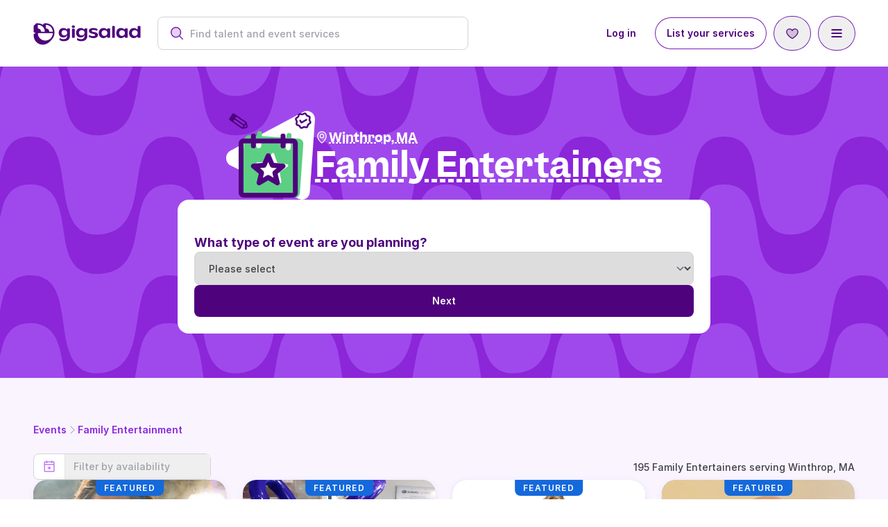

--- FILE ---
content_type: application/javascript; charset=utf-8
request_url: https://cress.gigsalad.com/build/assets/app-CCsrNyme.js
body_size: 82077
content:
try{let t=typeof window<"u"?window:typeof global<"u"?global:typeof globalThis<"u"?globalThis:typeof self<"u"?self:{},e=new t.Error().stack;e&&(t._sentryDebugIds=t._sentryDebugIds||{},t._sentryDebugIds[e]="728c1a30-2b40-4855-833c-7684b06989c8",t._sentryDebugIdIdentifier="sentry-dbid-728c1a30-2b40-4855-833c-7684b06989c8")}catch{}{let t=typeof window<"u"?window:typeof global<"u"?global:typeof globalThis<"u"?globalThis:typeof self<"u"?self:{};t._sentryModuleMetadata=t._sentryModuleMetadata||{},t._sentryModuleMetadata[new t.Error().stack]=Object.assign({},t._sentryModuleMetadata[new t.Error().stack],{"_sentryBundlerPluginAppKey:gigsalad-laravel-frontend":!0})}const O=typeof __SENTRY_DEBUG__>"u"||__SENTRY_DEBUG__,ue="8.55.0",F=globalThis;function rr(t,e,n){const r=n||F,s=r.__SENTRY__=r.__SENTRY__||{},i=s[ue]=s[ue]||{};return i[t]||(i[t]=e())}const Zt=typeof __SENTRY_DEBUG__>"u"||__SENTRY_DEBUG__,zc="Sentry Logger ",Hr=["debug","info","warn","error","log","assert","trace"],Hn={};function te(t){if(!("console"in F))return t();const e=F.console,n={},r=Object.keys(Hn);r.forEach(s=>{const i=Hn[s];n[s]=e[s],e[s]=i});try{return t()}finally{r.forEach(s=>{e[s]=n[s]})}}function qc(){let t=!1;const e={enable:()=>{t=!0},disable:()=>{t=!1},isEnabled:()=>t};return Zt?Hr.forEach(n=>{e[n]=(...r)=>{t&&te(()=>{F.console[n](`${zc}[${n}]:`,...r)})}}):Hr.forEach(n=>{e[n]=()=>{}}),e}const y=rr("logger",qc),To=50,pe="?",ri=/\(error: (.*)\)/,si=/captureMessage|captureException/;function Co(...t){const e=t.sort((n,r)=>n[0]-r[0]).map(n=>n[1]);return(n,r=0,s=0)=>{const i=[],o=n.split(`
`);for(let a=r;a<o.length;a++){const c=o[a];if(c.length>1024)continue;const u=ri.test(c)?c.replace(ri,"$1"):c;if(!u.match(/\S*Error: /)){for(const d of e){const l=d(u);if(l){i.push(l);break}}if(i.length>=To+s)break}}return Kc(i.slice(s))}}function Gc(t){return Array.isArray(t)?Co(...t):t}function Kc(t){if(!t.length)return[];const e=Array.from(t);return/sentryWrapped/.test(Sn(e).function||"")&&e.pop(),e.reverse(),si.test(Sn(e).function||"")&&(e.pop(),si.test(Sn(e).function||"")&&e.pop()),e.slice(0,To).map(n=>({...n,filename:n.filename||Sn(e).filename,function:n.function||pe}))}function Sn(t){return t[t.length-1]||{}}const Tr="<anonymous>";function Ft(t){try{return!t||typeof t!="function"?Tr:t.name||Tr}catch{return Tr}}function Wr(t){const e=t.exception;if(e){const n=[];try{return e.values.forEach(r=>{r.stacktrace.frames&&n.push(...r.stacktrace.frames)}),n}catch{return}}}const Nn={},ii={};function ee(t,e){Nn[t]=Nn[t]||[],Nn[t].push(e)}function ne(t,e){if(!ii[t]){ii[t]=!0;try{e()}catch(n){Zt&&y.error(`Error while instrumenting ${t}`,n)}}}function St(t,e){const n=t&&Nn[t];if(n)for(const r of n)try{r(e)}catch(s){Zt&&y.error(`Error while triggering instrumentation handler.
Type: ${t}
Name: ${Ft(r)}
Error:`,s)}}let Cr=null;function Ro(t){const e="error";ee(e,t),ne(e,Yc)}function Yc(){Cr=F.onerror,F.onerror=function(t,e,n,r,s){return St("error",{column:r,error:s,line:n,msg:t,url:e}),Cr?Cr.apply(this,arguments):!1},F.onerror.__SENTRY_INSTRUMENTED__=!0}let Rr=null;function Mo(t){const e="unhandledrejection";ee(e,t),ne(e,Vc)}function Vc(){Rr=F.onunhandledrejection,F.onunhandledrejection=function(t){return St("unhandledrejection",t),Rr?Rr.apply(this,arguments):!0},F.onunhandledrejection.__SENTRY_INSTRUMENTED__=!0}function ge(){return bs(F),F}function bs(t){const e=t.__SENTRY__=t.__SENTRY__||{};return e.version=e.version||ue,e[ue]=e[ue]||{}}const xo=Object.prototype.toString;function vs(t){switch(xo.call(t)){case"[object Error]":case"[object Exception]":case"[object DOMException]":case"[object WebAssembly.Exception]":return!0;default:return $t(t,Error)}}function Be(t,e){return xo.call(t)===`[object ${e}]`}function Ao(t){return Be(t,"ErrorEvent")}function oi(t){return Be(t,"DOMError")}function Xc(t){return Be(t,"DOMException")}function Lt(t){return Be(t,"String")}function ks(t){return typeof t=="object"&&t!==null&&"__sentry_template_string__"in t&&"__sentry_template_values__"in t}function Is(t){return t===null||ks(t)||typeof t!="object"&&typeof t!="function"}function Me(t){return Be(t,"Object")}function sr(t){return typeof Event<"u"&&$t(t,Event)}function Jc(t){return typeof Element<"u"&&$t(t,Element)}function Qc(t){return Be(t,"RegExp")}function ir(t){return!!(t&&t.then&&typeof t.then=="function")}function Zc(t){return Me(t)&&"nativeEvent"in t&&"preventDefault"in t&&"stopPropagation"in t}function $t(t,e){try{return t instanceof e}catch{return!1}}function Oo(t){return!!(typeof t=="object"&&t!==null&&(t.__isVue||t._isVue))}const Ce=F,tu=80;function Bt(t,e={}){if(!t)return"<unknown>";try{let n=t;const r=5,s=[];let i=0,o=0;const a=" > ",c=a.length;let u;const d=Array.isArray(e)?e:e.keyAttrs,l=!Array.isArray(e)&&e.maxStringLength||tu;for(;n&&i++<r&&(u=eu(n,d),!(u==="html"||i>1&&o+s.length*c+u.length>=l));)s.push(u),o+=u.length,n=n.parentNode;return s.reverse().join(a)}catch{return"<unknown>"}}function eu(t,e){const n=t,r=[];if(!n||!n.tagName)return"";if(Ce.HTMLElement&&n instanceof HTMLElement&&n.dataset){if(n.dataset.sentryComponent)return n.dataset.sentryComponent;if(n.dataset.sentryElement)return n.dataset.sentryElement}r.push(n.tagName.toLowerCase());const s=e&&e.length?e.filter(o=>n.getAttribute(o)).map(o=>[o,n.getAttribute(o)]):null;if(s&&s.length)s.forEach(o=>{r.push(`[${o[0]}="${o[1]}"]`)});else{n.id&&r.push(`#${n.id}`);const o=n.className;if(o&&Lt(o)){const a=o.split(/\s+/);for(const c of a)r.push(`.${c}`)}}const i=["aria-label","type","name","title","alt"];for(const o of i){const a=n.getAttribute(o);a&&r.push(`[${o}="${a}"]`)}return r.join("")}function No(){try{return Ce.document.location.href}catch{return""}}function nu(t){return Ce.document&&Ce.document.querySelector?Ce.document.querySelector(t):null}function Do(t){if(!Ce.HTMLElement)return null;let e=t;const n=5;for(let r=0;r<n;r++){if(!e)return null;if(e instanceof HTMLElement){if(e.dataset.sentryComponent)return e.dataset.sentryComponent;if(e.dataset.sentryElement)return e.dataset.sentryElement}e=e.parentNode}return null}function Re(t,e=0){return typeof t!="string"||e===0||t.length<=e?t:`${t.slice(0,e)}...`}function ai(t,e){if(!Array.isArray(t))return"";const n=[];for(let r=0;r<t.length;r++){const s=t[r];try{Oo(s)?n.push("[VueViewModel]"):n.push(String(s))}catch{n.push("[value cannot be serialized]")}}return n.join(e)}function ru(t,e,n=!1){return Lt(t)?Qc(e)?e.test(t):Lt(e)?n?t===e:t.includes(e):!1:!1}function Kt(t,e=[],n=!1){return e.some(r=>ru(t,r,n))}function mt(t,e,n){if(!(e in t))return;const r=t[e],s=n(r);typeof s=="function"&&Lo(s,r);try{t[e]=s}catch{Zt&&y.log(`Failed to replace method "${e}" in object`,t)}}function Et(t,e,n){try{Object.defineProperty(t,e,{value:n,writable:!0,configurable:!0})}catch{Zt&&y.log(`Failed to add non-enumerable property "${e}" to object`,t)}}function Lo(t,e){try{const n=e.prototype||{};t.prototype=e.prototype=n,Et(t,"__sentry_original__",e)}catch{}}function ws(t){return t.__sentry_original__}function Po(t){if(vs(t))return{message:t.message,name:t.name,stack:t.stack,...ui(t)};if(sr(t)){const e={type:t.type,target:ci(t.target),currentTarget:ci(t.currentTarget),...ui(t)};return typeof CustomEvent<"u"&&$t(t,CustomEvent)&&(e.detail=t.detail),e}else return t}function ci(t){try{return Jc(t)?Bt(t):Object.prototype.toString.call(t)}catch{return"<unknown>"}}function ui(t){if(typeof t=="object"&&t!==null){const e={};for(const n in t)Object.prototype.hasOwnProperty.call(t,n)&&(e[n]=t[n]);return e}else return{}}function su(t,e=40){const n=Object.keys(Po(t));n.sort();const r=n[0];if(!r)return"[object has no keys]";if(r.length>=e)return Re(r,e);for(let s=n.length;s>0;s--){const i=n.slice(0,s).join(", ");if(!(i.length>e))return s===n.length?i:Re(i,e)}return""}function et(t){return jr(t,new Map)}function jr(t,e){if(iu(t)){const n=e.get(t);if(n!==void 0)return n;const r={};e.set(t,r);for(const s of Object.getOwnPropertyNames(t))typeof t[s]<"u"&&(r[s]=jr(t[s],e));return r}if(Array.isArray(t)){const n=e.get(t);if(n!==void 0)return n;const r=[];return e.set(t,r),t.forEach(s=>{r.push(jr(s,e))}),r}return t}function iu(t){if(!Me(t))return!1;try{const e=Object.getPrototypeOf(t).constructor.name;return!e||e==="Object"}catch{return!0}}const Fo=1e3;function an(){return Date.now()/Fo}function ou(){const{performance:t}=F;if(!t||!t.now)return an;const e=Date.now()-t.now(),n=t.timeOrigin==null?e:t.timeOrigin;return()=>(n+t.now())/Fo}const dt=ou(),ft=(()=>{const{performance:t}=F;if(!t||!t.now)return;const e=3600*1e3,n=t.now(),r=Date.now(),s=t.timeOrigin?Math.abs(t.timeOrigin+n-r):e,i=s<e,o=t.timing&&t.timing.navigationStart,c=typeof o=="number"?Math.abs(o+n-r):e,u=c<e;return i||u?s<=c?t.timeOrigin:o:r})();function _t(){const t=F,e=t.crypto||t.msCrypto;let n=()=>Math.random()*16;try{if(e&&e.randomUUID)return e.randomUUID().replace(/-/g,"");e&&e.getRandomValues&&(n=()=>{const r=new Uint8Array(1);return e.getRandomValues(r),r[0]})}catch{}return("10000000100040008000"+1e11).replace(/[018]/g,r=>(r^(n()&15)>>r/4).toString(16))}function $o(t){return t.exception&&t.exception.values?t.exception.values[0]:void 0}function Wt(t){const{message:e,event_id:n}=t;if(e)return e;const r=$o(t);return r?r.type&&r.value?`${r.type}: ${r.value}`:r.type||r.value||n||"<unknown>":n||"<unknown>"}function zr(t,e,n){const r=t.exception=t.exception||{},s=r.values=r.values||[],i=s[0]=s[0]||{};i.value||(i.value=e||""),i.type||(i.type="Error")}function xe(t,e){const n=$o(t);if(!n)return;const r={type:"generic",handled:!0},s=n.mechanism;if(n.mechanism={...r,...s,...e},e&&"data"in e){const i={...s&&s.data,...e.data};n.mechanism.data=i}}function li(t){if(au(t))return!0;try{Et(t,"__sentry_captured__",!0)}catch{}return!1}function au(t){try{return t.__sentry_captured__}catch{}}var Nt;(function(t){t[t.PENDING=0]="PENDING";const n=1;t[t.RESOLVED=n]="RESOLVED";const r=2;t[t.REJECTED=r]="REJECTED"})(Nt||(Nt={}));function Ut(t){return new yt(e=>{e(t)})}function Wn(t){return new yt((e,n)=>{n(t)})}class yt{constructor(e){yt.prototype.__init.call(this),yt.prototype.__init2.call(this),yt.prototype.__init3.call(this),yt.prototype.__init4.call(this),this._state=Nt.PENDING,this._handlers=[];try{e(this._resolve,this._reject)}catch(n){this._reject(n)}}then(e,n){return new yt((r,s)=>{this._handlers.push([!1,i=>{if(!e)r(i);else try{r(e(i))}catch(o){s(o)}},i=>{if(!n)s(i);else try{r(n(i))}catch(o){s(o)}}]),this._executeHandlers()})}catch(e){return this.then(n=>n,e)}finally(e){return new yt((n,r)=>{let s,i;return this.then(o=>{i=!1,s=o,e&&e()},o=>{i=!0,s=o,e&&e()}).then(()=>{if(i){r(s);return}n(s)})})}__init(){this._resolve=e=>{this._setResult(Nt.RESOLVED,e)}}__init2(){this._reject=e=>{this._setResult(Nt.REJECTED,e)}}__init3(){this._setResult=(e,n)=>{if(this._state===Nt.PENDING){if(ir(n)){n.then(this._resolve,this._reject);return}this._state=e,this._value=n,this._executeHandlers()}}}__init4(){this._executeHandlers=()=>{if(this._state===Nt.PENDING)return;const e=this._handlers.slice();this._handlers=[],e.forEach(n=>{n[0]||(this._state===Nt.RESOLVED&&n[1](this._value),this._state===Nt.REJECTED&&n[2](this._value),n[0]=!0)})}}}function cu(t){const e=dt(),n={sid:_t(),init:!0,timestamp:e,started:e,duration:0,status:"ok",errors:0,ignoreDuration:!1,toJSON:()=>lu(n)};return t&&Ae(n,t),n}function Ae(t,e={}){if(e.user&&(!t.ipAddress&&e.user.ip_address&&(t.ipAddress=e.user.ip_address),!t.did&&!e.did&&(t.did=e.user.id||e.user.email||e.user.username)),t.timestamp=e.timestamp||dt(),e.abnormal_mechanism&&(t.abnormal_mechanism=e.abnormal_mechanism),e.ignoreDuration&&(t.ignoreDuration=e.ignoreDuration),e.sid&&(t.sid=e.sid.length===32?e.sid:_t()),e.init!==void 0&&(t.init=e.init),!t.did&&e.did&&(t.did=`${e.did}`),typeof e.started=="number"&&(t.started=e.started),t.ignoreDuration)t.duration=void 0;else if(typeof e.duration=="number")t.duration=e.duration;else{const n=t.timestamp-t.started;t.duration=n>=0?n:0}e.release&&(t.release=e.release),e.environment&&(t.environment=e.environment),!t.ipAddress&&e.ipAddress&&(t.ipAddress=e.ipAddress),!t.userAgent&&e.userAgent&&(t.userAgent=e.userAgent),typeof e.errors=="number"&&(t.errors=e.errors),e.status&&(t.status=e.status)}function uu(t,e){let n={};t.status==="ok"&&(n={status:"exited"}),Ae(t,n)}function lu(t){return et({sid:`${t.sid}`,init:t.init,started:new Date(t.started*1e3).toISOString(),timestamp:new Date(t.timestamp*1e3).toISOString(),status:t.status,errors:t.errors,did:typeof t.did=="number"||typeof t.did=="string"?`${t.did}`:void 0,duration:t.duration,abnormal_mechanism:t.abnormal_mechanism,attrs:{release:t.release,environment:t.environment,ip_address:t.ipAddress,user_agent:t.userAgent}})}function Vt(){return _t()}function Xt(){return _t().substring(16)}function or(t,e,n=2){if(!e||typeof e!="object"||n<=0)return e;if(t&&e&&Object.keys(e).length===0)return t;const r={...t};for(const s in e)Object.prototype.hasOwnProperty.call(e,s)&&(r[s]=or(r[s],e[s],n-1));return r}const qr="_sentrySpan";function tn(t,e){e?Et(t,qr,e):delete t[qr]}function jn(t){return t[qr]}const du=100;class Ts{constructor(){this._notifyingListeners=!1,this._scopeListeners=[],this._eventProcessors=[],this._breadcrumbs=[],this._attachments=[],this._user={},this._tags={},this._extra={},this._contexts={},this._sdkProcessingMetadata={},this._propagationContext={traceId:Vt(),spanId:Xt()}}clone(){const e=new Ts;return e._breadcrumbs=[...this._breadcrumbs],e._tags={...this._tags},e._extra={...this._extra},e._contexts={...this._contexts},this._contexts.flags&&(e._contexts.flags={values:[...this._contexts.flags.values]}),e._user=this._user,e._level=this._level,e._session=this._session,e._transactionName=this._transactionName,e._fingerprint=this._fingerprint,e._eventProcessors=[...this._eventProcessors],e._requestSession=this._requestSession,e._attachments=[...this._attachments],e._sdkProcessingMetadata={...this._sdkProcessingMetadata},e._propagationContext={...this._propagationContext},e._client=this._client,e._lastEventId=this._lastEventId,tn(e,jn(this)),e}setClient(e){this._client=e}setLastEventId(e){this._lastEventId=e}getClient(){return this._client}lastEventId(){return this._lastEventId}addScopeListener(e){this._scopeListeners.push(e)}addEventProcessor(e){return this._eventProcessors.push(e),this}setUser(e){return this._user=e||{email:void 0,id:void 0,ip_address:void 0,username:void 0},this._session&&Ae(this._session,{user:e}),this._notifyScopeListeners(),this}getUser(){return this._user}getRequestSession(){return this._requestSession}setRequestSession(e){return this._requestSession=e,this}setTags(e){return this._tags={...this._tags,...e},this._notifyScopeListeners(),this}setTag(e,n){return this._tags={...this._tags,[e]:n},this._notifyScopeListeners(),this}setExtras(e){return this._extra={...this._extra,...e},this._notifyScopeListeners(),this}setExtra(e,n){return this._extra={...this._extra,[e]:n},this._notifyScopeListeners(),this}setFingerprint(e){return this._fingerprint=e,this._notifyScopeListeners(),this}setLevel(e){return this._level=e,this._notifyScopeListeners(),this}setTransactionName(e){return this._transactionName=e,this._notifyScopeListeners(),this}setContext(e,n){return n===null?delete this._contexts[e]:this._contexts[e]=n,this._notifyScopeListeners(),this}setSession(e){return e?this._session=e:delete this._session,this._notifyScopeListeners(),this}getSession(){return this._session}update(e){if(!e)return this;const n=typeof e=="function"?e(this):e,[r,s]=n instanceof he?[n.getScopeData(),n.getRequestSession()]:Me(n)?[e,e.requestSession]:[],{tags:i,extra:o,user:a,contexts:c,level:u,fingerprint:d=[],propagationContext:l}=r||{};return this._tags={...this._tags,...i},this._extra={...this._extra,...o},this._contexts={...this._contexts,...c},a&&Object.keys(a).length&&(this._user=a),u&&(this._level=u),d.length&&(this._fingerprint=d),l&&(this._propagationContext=l),s&&(this._requestSession=s),this}clear(){return this._breadcrumbs=[],this._tags={},this._extra={},this._user={},this._contexts={},this._level=void 0,this._transactionName=void 0,this._fingerprint=void 0,this._requestSession=void 0,this._session=void 0,tn(this,void 0),this._attachments=[],this.setPropagationContext({traceId:Vt()}),this._notifyScopeListeners(),this}addBreadcrumb(e,n){const r=typeof n=="number"?n:du;if(r<=0)return this;const s={timestamp:an(),...e};return this._breadcrumbs.push(s),this._breadcrumbs.length>r&&(this._breadcrumbs=this._breadcrumbs.slice(-r),this._client&&this._client.recordDroppedEvent("buffer_overflow","log_item")),this._notifyScopeListeners(),this}getLastBreadcrumb(){return this._breadcrumbs[this._breadcrumbs.length-1]}clearBreadcrumbs(){return this._breadcrumbs=[],this._notifyScopeListeners(),this}addAttachment(e){return this._attachments.push(e),this}clearAttachments(){return this._attachments=[],this}getScopeData(){return{breadcrumbs:this._breadcrumbs,attachments:this._attachments,contexts:this._contexts,tags:this._tags,extra:this._extra,user:this._user,level:this._level,fingerprint:this._fingerprint||[],eventProcessors:this._eventProcessors,propagationContext:this._propagationContext,sdkProcessingMetadata:this._sdkProcessingMetadata,transactionName:this._transactionName,span:jn(this)}}setSDKProcessingMetadata(e){return this._sdkProcessingMetadata=or(this._sdkProcessingMetadata,e,2),this}setPropagationContext(e){return this._propagationContext={spanId:Xt(),...e},this}getPropagationContext(){return this._propagationContext}captureException(e,n){const r=n&&n.event_id?n.event_id:_t();if(!this._client)return y.warn("No client configured on scope - will not capture exception!"),r;const s=new Error("Sentry syntheticException");return this._client.captureException(e,{originalException:e,syntheticException:s,...n,event_id:r},this),r}captureMessage(e,n,r){const s=r&&r.event_id?r.event_id:_t();if(!this._client)return y.warn("No client configured on scope - will not capture message!"),s;const i=new Error(e);return this._client.captureMessage(e,n,{originalException:e,syntheticException:i,...r,event_id:s},this),s}captureEvent(e,n){const r=n&&n.event_id?n.event_id:_t();return this._client?(this._client.captureEvent(e,{...n,event_id:r},this),r):(y.warn("No client configured on scope - will not capture event!"),r)}_notifyScopeListeners(){this._notifyingListeners||(this._notifyingListeners=!0,this._scopeListeners.forEach(e=>{e(this)}),this._notifyingListeners=!1)}}const he=Ts;function fu(){return rr("defaultCurrentScope",()=>new he)}function pu(){return rr("defaultIsolationScope",()=>new he)}class hu{constructor(e,n){let r;e?r=e:r=new he;let s;n?s=n:s=new he,this._stack=[{scope:r}],this._isolationScope=s}withScope(e){const n=this._pushScope();let r;try{r=e(n)}catch(s){throw this._popScope(),s}return ir(r)?r.then(s=>(this._popScope(),s),s=>{throw this._popScope(),s}):(this._popScope(),r)}getClient(){return this.getStackTop().client}getScope(){return this.getStackTop().scope}getIsolationScope(){return this._isolationScope}getStackTop(){return this._stack[this._stack.length-1]}_pushScope(){const e=this.getScope().clone();return this._stack.push({client:this.getClient(),scope:e}),e}_popScope(){return this._stack.length<=1?!1:!!this._stack.pop()}}function Oe(){const t=ge(),e=bs(t);return e.stack=e.stack||new hu(fu(),pu())}function mu(t){return Oe().withScope(t)}function gu(t,e){const n=Oe();return n.withScope(()=>(n.getStackTop().scope=t,e(t)))}function di(t){return Oe().withScope(()=>t(Oe().getIsolationScope()))}function _u(){return{withIsolationScope:di,withScope:mu,withSetScope:gu,withSetIsolationScope:(t,e)=>di(e),getCurrentScope:()=>Oe().getScope(),getIsolationScope:()=>Oe().getIsolationScope()}}function Ue(t){const e=bs(t);return e.acs?e.acs:_u()}function V(){const t=ge();return Ue(t).getCurrentScope()}function bt(){const t=ge();return Ue(t).getIsolationScope()}function yu(){return rr("globalScope",()=>new he)}function Cs(...t){const e=ge(),n=Ue(e);if(t.length===2){const[r,s]=t;return r?n.withSetScope(r,s):n.withScope(s)}return n.withScope(t[0])}function B(){return V().getClient()}function Su(t){const e=t.getPropagationContext(),{traceId:n,spanId:r,parentSpanId:s}=e;return et({trace_id:n,span_id:r,parent_span_id:s})}const Eu="_sentryMetrics";function Gr(t){const e=t[Eu];if(!e)return;const n={};for(const[,[r,s]]of e)(n[r]||(n[r]=[])).push(et(s));return n}const Rt="sentry.source",Bo="sentry.sample_rate",me="sentry.op",st="sentry.origin",Kr="sentry.idle_span_finish_reason",ar="sentry.measurement_unit",cr="sentry.measurement_value",fi="sentry.custom_span_name",bu="sentry.profile_id",Rs="sentry.exclusive_time",vu=0,Uo=1,rt=2;function ku(t){if(t<400&&t>=100)return{code:Uo};if(t>=400&&t<500)switch(t){case 401:return{code:rt,message:"unauthenticated"};case 403:return{code:rt,message:"permission_denied"};case 404:return{code:rt,message:"not_found"};case 409:return{code:rt,message:"already_exists"};case 413:return{code:rt,message:"failed_precondition"};case 429:return{code:rt,message:"resource_exhausted"};case 499:return{code:rt,message:"cancelled"};default:return{code:rt,message:"invalid_argument"}}if(t>=500&&t<600)switch(t){case 501:return{code:rt,message:"unimplemented"};case 503:return{code:rt,message:"unavailable"};case 504:return{code:rt,message:"deadline_exceeded"};default:return{code:rt,message:"internal_error"}}return{code:rt,message:"unknown_error"}}function Ho(t,e){t.setAttribute("http.response.status_code",e);const n=ku(e);n.message!=="unknown_error"&&t.setStatus(n)}const Ms="sentry-",Iu=/^sentry-/,wu=8192;function Wo(t){const e=Cu(t);if(!e)return;const n=Object.entries(e).reduce((r,[s,i])=>{if(s.match(Iu)){const o=s.slice(Ms.length);r[o]=i}return r},{});if(Object.keys(n).length>0)return n}function Tu(t){if(!t)return;const e=Object.entries(t).reduce((n,[r,s])=>(s&&(n[`${Ms}${r}`]=s),n),{});return Ru(e)}function Cu(t){if(!(!t||!Lt(t)&&!Array.isArray(t)))return Array.isArray(t)?t.reduce((e,n)=>{const r=pi(n);return Object.entries(r).forEach(([s,i])=>{e[s]=i}),e},{}):pi(t)}function pi(t){return t.split(",").map(e=>e.split("=").map(n=>decodeURIComponent(n.trim()))).reduce((e,[n,r])=>(n&&r&&(e[n]=r),e),{})}function Ru(t){if(Object.keys(t).length!==0)return Object.entries(t).reduce((e,[n,r],s)=>{const i=`${encodeURIComponent(n)}=${encodeURIComponent(r)}`,o=s===0?i:`${e},${i}`;return o.length>wu?(Zt&&y.warn(`Not adding key: ${n} with val: ${r} to baggage header due to exceeding baggage size limits.`),e):o},"")}const jo=new RegExp("^[ \\t]*([0-9a-f]{32})?-?([0-9a-f]{16})?-?([01])?[ \\t]*$");function Mu(t){if(!t)return;const e=t.match(jo);if(!e)return;let n;return e[3]==="1"?n=!0:e[3]==="0"&&(n=!1),{traceId:e[1],parentSampled:n,parentSpanId:e[2]}}function xu(t,e){const n=Mu(t),r=Wo(e);if(!n||!n.traceId)return{traceId:Vt(),spanId:Xt()};const{traceId:s,parentSpanId:i,parentSampled:o}=n,a=Xt();return{traceId:s,parentSpanId:i,spanId:a,sampled:o,dsc:r||{}}}function zo(t=Vt(),e=Xt(),n){let r="";return n!==void 0&&(r=n?"-1":"-0"),`${t}-${e}${r}`}const qo=0,Go=1;let hi=!1;function Au(t){const{spanId:e,traceId:n}=t.spanContext(),{data:r,op:s,parent_span_id:i,status:o,origin:a}=j(t);return et({parent_span_id:i,span_id:e,trace_id:n,data:r,op:s,status:o,origin:a})}function Ou(t){const{spanId:e,traceId:n,isRemote:r}=t.spanContext(),s=r?e:j(t).parent_span_id,i=r?Xt():e;return et({parent_span_id:s,span_id:i,trace_id:n})}function Nu(t){const{traceId:e,spanId:n}=t.spanContext(),r=_e(t);return zo(e,n,r)}function le(t){return typeof t=="number"?mi(t):Array.isArray(t)?t[0]+t[1]/1e9:t instanceof Date?mi(t.getTime()):dt()}function mi(t){return t>9999999999?t/1e3:t}function j(t){if(Lu(t))return t.getSpanJSON();try{const{spanId:e,traceId:n}=t.spanContext();if(Du(t)){const{attributes:r,startTime:s,name:i,endTime:o,parentSpanId:a,status:c}=t;return et({span_id:e,trace_id:n,data:r,description:i,parent_span_id:a,start_timestamp:le(s),timestamp:le(o)||void 0,status:Ko(c),op:r[me],origin:r[st],_metrics_summary:Gr(t)})}return{span_id:e,trace_id:n}}catch{return{}}}function Du(t){const e=t;return!!e.attributes&&!!e.startTime&&!!e.name&&!!e.endTime&&!!e.status}function Lu(t){return typeof t.getSpanJSON=="function"}function _e(t){const{traceFlags:e}=t.spanContext();return e===Go}function Ko(t){if(!(!t||t.code===vu))return t.code===Uo?"ok":t.message||"unknown_error"}const de="_sentryChildSpans",Yr="_sentryRootSpan";function Yo(t,e){const n=t[Yr]||t;Et(e,Yr,n),t[de]?t[de].add(e):Et(t,de,new Set([e]))}function Pu(t,e){t[de]&&t[de].delete(e)}function Dn(t){const e=new Set;function n(r){if(!e.has(r)&&_e(r)){e.add(r);const s=r[de]?Array.from(r[de]):[];for(const i of s)n(i)}}return n(t),Array.from(e)}function ct(t){return t[Yr]||t}function it(){const t=ge(),e=Ue(t);return e.getActiveSpan?e.getActiveSpan():jn(V())}function Vo(){hi||(te(()=>{console.warn("[Sentry] Deprecation warning: Returning null from `beforeSendSpan` will be disallowed from SDK version 9.0.0 onwards. The callback will only support mutating spans. To drop certain spans, configure the respective integrations directly.")}),hi=!0)}let gi=!1;function Fu(){gi||(gi=!0,Ro(Vr),Mo(Vr))}function Vr(){const t=it(),e=t&&ct(t);if(e){const n="internal_error";O&&y.log(`[Tracing] Root span: ${n} -> Global error occurred`),e.setStatus({code:rt,message:n})}}Vr.tag="sentry_tracingErrorCallback";const Xo="_sentryScope",Jo="_sentryIsolationScope";function $u(t,e,n){t&&(Et(t,Jo,n),Et(t,Xo,e))}function _i(t){return{scope:t[Xo],isolationScope:t[Jo]}}function Jt(t){if(typeof __SENTRY_TRACING__=="boolean"&&!__SENTRY_TRACING__)return!1;const e=B(),n=t||e&&e.getOptions();return!!n&&(n.enableTracing||"tracesSampleRate"in n||"tracesSampler"in n)}class He{constructor(e={}){this._traceId=e.traceId||Vt(),this._spanId=e.spanId||Xt()}spanContext(){return{spanId:this._spanId,traceId:this._traceId,traceFlags:qo}}end(e){}setAttribute(e,n){return this}setAttributes(e){return this}setStatus(e){return this}updateName(e){return this}isRecording(){return!1}addEvent(e,n,r){return this}addLink(e){return this}addLinks(e){return this}recordException(e,n){}}const xs="production",Qo="_frozenDsc";function yi(t,e){Et(t,Qo,e)}function Zo(t,e){const n=e.getOptions(),{publicKey:r}=e.getDsn()||{},s=et({environment:n.environment||xs,release:n.release,public_key:r,trace_id:t});return e.emit("createDsc",s),s}function ta(t,e){const n=e.getPropagationContext();return n.dsc||Zo(n.traceId,t)}function ye(t){const e=B();if(!e)return{};const n=ct(t),r=n[Qo];if(r)return r;const s=n.spanContext().traceState,i=s&&s.get("sentry.dsc"),o=i&&Wo(i);if(o)return o;const a=Zo(t.spanContext().traceId,e),c=j(n),u=c.data||{},d=u[Bo];d!=null&&(a.sample_rate=`${d}`);const l=u[Rt],f=c.description;return l!=="url"&&f&&(a.transaction=f),Jt()&&(a.sampled=String(_e(n))),e.emit("createDsc",a,n),a}function Bu(t){if(!O)return;const{description:e="< unknown name >",op:n="< unknown op >",parent_span_id:r}=j(t),{spanId:s}=t.spanContext(),i=_e(t),o=ct(t),a=o===t,c=`[Tracing] Starting ${i?"sampled":"unsampled"} ${a?"root ":""}span`,u=[`op: ${n}`,`name: ${e}`,`ID: ${s}`];if(r&&u.push(`parent ID: ${r}`),!a){const{op:d,description:l}=j(o);u.push(`root ID: ${o.spanContext().spanId}`),d&&u.push(`root op: ${d}`),l&&u.push(`root description: ${l}`)}y.log(`${c}
  ${u.join(`
  `)}`)}function Uu(t){if(!O)return;const{description:e="< unknown name >",op:n="< unknown op >"}=j(t),{spanId:r}=t.spanContext(),i=ct(t)===t,o=`[Tracing] Finishing "${n}" ${i?"root ":""}span "${e}" with ID ${r}`;y.log(o)}function zn(t){if(typeof t=="boolean")return Number(t);const e=typeof t=="string"?parseFloat(t):t;if(typeof e!="number"||isNaN(e)||e<0||e>1){O&&y.warn(`[Tracing] Given sample rate is invalid. Sample rate must be a boolean or a number between 0 and 1. Got ${JSON.stringify(t)} of type ${JSON.stringify(typeof t)}.`);return}return e}function Hu(t,e){if(!Jt(t))return[!1];const n=bt().getScopeData().sdkProcessingMetadata.normalizedRequest,r={...e,normalizedRequest:e.normalizedRequest||n};let s;typeof t.tracesSampler=="function"?s=t.tracesSampler(r):r.parentSampled!==void 0?s=r.parentSampled:typeof t.tracesSampleRate<"u"?s=t.tracesSampleRate:s=1;const i=zn(s);return i===void 0?(O&&y.warn("[Tracing] Discarding transaction because of invalid sample rate."),[!1]):i?Math.random()<i?[!0,i]:(O&&y.log(`[Tracing] Discarding transaction because it's not included in the random sample (sampling rate = ${Number(s)})`),[!1,i]):(O&&y.log(`[Tracing] Discarding transaction because ${typeof t.tracesSampler=="function"?"tracesSampler returned 0 or false":"a negative sampling decision was inherited or tracesSampleRate is set to 0"}`),[!1,i])}const Wu=/^(?:(\w+):)\/\/(?:(\w+)(?::(\w+)?)?@)([\w.-]+)(?::(\d+))?\/(.+)/;function ju(t){return t==="http"||t==="https"}function cn(t,e=!1){const{host:n,path:r,pass:s,port:i,projectId:o,protocol:a,publicKey:c}=t;return`${a}://${c}${e&&s?`:${s}`:""}@${n}${i?`:${i}`:""}/${r&&`${r}/`}${o}`}function zu(t){const e=Wu.exec(t);if(!e){te(()=>{console.error(`Invalid Sentry Dsn: ${t}`)});return}const[n,r,s="",i="",o="",a=""]=e.slice(1);let c="",u=a;const d=u.split("/");if(d.length>1&&(c=d.slice(0,-1).join("/"),u=d.pop()),u){const l=u.match(/^\d+/);l&&(u=l[0])}return ea({host:i,pass:s,path:c,projectId:u,port:o,protocol:n,publicKey:r})}function ea(t){return{protocol:t.protocol,publicKey:t.publicKey||"",pass:t.pass||"",host:t.host,port:t.port||"",path:t.path||"",projectId:t.projectId}}function qu(t){if(!Zt)return!0;const{port:e,projectId:n,protocol:r}=t;return["protocol","publicKey","host","projectId"].find(o=>t[o]?!1:(y.error(`Invalid Sentry Dsn: ${o} missing`),!0))?!1:n.match(/^\d+$/)?ju(r)?e&&isNaN(parseInt(e,10))?(y.error(`Invalid Sentry Dsn: Invalid port ${e}`),!1):!0:(y.error(`Invalid Sentry Dsn: Invalid protocol ${r}`),!1):(y.error(`Invalid Sentry Dsn: Invalid projectId ${n}`),!1)}function Gu(t){const e=typeof t=="string"?zu(t):ea(t);if(!(!e||!qu(e)))return e}function Ku(){const t=typeof WeakSet=="function",e=t?new WeakSet:[];function n(s){if(t)return e.has(s)?!0:(e.add(s),!1);for(let i=0;i<e.length;i++)if(e[i]===s)return!0;return e.push(s),!1}function r(s){if(t)e.delete(s);else for(let i=0;i<e.length;i++)if(e[i]===s){e.splice(i,1);break}}return[n,r]}function It(t,e=100,n=1/0){try{return Xr("",t,e,n)}catch(r){return{ERROR:`**non-serializable** (${r})`}}}function na(t,e=3,n=100*1024){const r=It(t,e);return Ju(r)>n?na(t,e-1,n):r}function Xr(t,e,n=1/0,r=1/0,s=Ku()){const[i,o]=s;if(e==null||["boolean","string"].includes(typeof e)||typeof e=="number"&&Number.isFinite(e))return e;const a=Yu(t,e);if(!a.startsWith("[object "))return a;if(e.__sentry_skip_normalization__)return e;const c=typeof e.__sentry_override_normalization_depth__=="number"?e.__sentry_override_normalization_depth__:n;if(c===0)return a.replace("object ","");if(i(e))return"[Circular ~]";const u=e;if(u&&typeof u.toJSON=="function")try{const p=u.toJSON();return Xr("",p,c-1,r,s)}catch{}const d=Array.isArray(e)?[]:{};let l=0;const f=Po(e);for(const p in f){if(!Object.prototype.hasOwnProperty.call(f,p))continue;if(l>=r){d[p]="[MaxProperties ~]";break}const h=f[p];d[p]=Xr(p,h,c-1,r,s),l++}return o(e),d}function Yu(t,e){try{if(t==="domain"&&e&&typeof e=="object"&&e._events)return"[Domain]";if(t==="domainEmitter")return"[DomainEmitter]";if(typeof global<"u"&&e===global)return"[Global]";if(typeof window<"u"&&e===window)return"[Window]";if(typeof document<"u"&&e===document)return"[Document]";if(Oo(e))return"[VueViewModel]";if(Zc(e))return"[SyntheticEvent]";if(typeof e=="number"&&!Number.isFinite(e))return`[${e}]`;if(typeof e=="function")return`[Function: ${Ft(e)}]`;if(typeof e=="symbol")return`[${String(e)}]`;if(typeof e=="bigint")return`[BigInt: ${String(e)}]`;const n=Vu(e);return/^HTML(\w*)Element$/.test(n)?`[HTMLElement: ${n}]`:`[object ${n}]`}catch(n){return`**non-serializable** (${n})`}}function Vu(t){const e=Object.getPrototypeOf(t);return e?e.constructor.name:"null prototype"}function Xu(t){return~-encodeURI(t).split(/%..|./).length}function Ju(t){return Xu(JSON.stringify(t))}function Se(t,e=[]){return[t,e]}function Qu(t,e){const[n,r]=t;return[n,[...r,e]]}function Jr(t,e){const n=t[1];for(const r of n){const s=r[0].type;if(e(r,s))return!0}return!1}function Qr(t){return F.__SENTRY__&&F.__SENTRY__.encodePolyfill?F.__SENTRY__.encodePolyfill(t):new TextEncoder().encode(t)}function Zu(t){const[e,n]=t;let r=JSON.stringify(e);function s(i){typeof r=="string"?r=typeof i=="string"?r+i:[Qr(r),i]:r.push(typeof i=="string"?Qr(i):i)}for(const i of n){const[o,a]=i;if(s(`
${JSON.stringify(o)}
`),typeof a=="string"||a instanceof Uint8Array)s(a);else{let c;try{c=JSON.stringify(a)}catch{c=JSON.stringify(It(a))}s(c)}}return typeof r=="string"?r:tl(r)}function tl(t){const e=t.reduce((s,i)=>s+i.length,0),n=new Uint8Array(e);let r=0;for(const s of t)n.set(s,r),r+=s.length;return n}function el(t){return[{type:"span"},t]}function nl(t){const e=typeof t.data=="string"?Qr(t.data):t.data;return[et({type:"attachment",length:e.length,filename:t.filename,content_type:t.contentType,attachment_type:t.attachmentType}),e]}const rl={session:"session",sessions:"session",attachment:"attachment",transaction:"transaction",event:"error",client_report:"internal",user_report:"default",profile:"profile",profile_chunk:"profile",replay_event:"replay",replay_recording:"replay",check_in:"monitor",feedback:"feedback",span:"span",statsd:"metric_bucket",raw_security:"security"};function Si(t){return rl[t]}function As(t){if(!t||!t.sdk)return;const{name:e,version:n}=t.sdk;return{name:e,version:n}}function ra(t,e,n,r){const s=t.sdkProcessingMetadata&&t.sdkProcessingMetadata.dynamicSamplingContext;return{event_id:t.event_id,sent_at:new Date().toISOString(),...e&&{sdk:e},...!!n&&r&&{dsn:cn(r)},...s&&{trace:et({...s})}}}function sl(t,e){return e&&(t.sdk=t.sdk||{},t.sdk.name=t.sdk.name||e.name,t.sdk.version=t.sdk.version||e.version,t.sdk.integrations=[...t.sdk.integrations||[],...e.integrations||[]],t.sdk.packages=[...t.sdk.packages||[],...e.packages||[]]),t}function il(t,e,n,r){const s=As(n),i={sent_at:new Date().toISOString(),...s&&{sdk:s},...!!r&&e&&{dsn:cn(e)}},o="aggregates"in t?[{type:"sessions"},t]:[{type:"session"},t.toJSON()];return Se(i,[o])}function ol(t,e,n,r){const s=As(n),i=t.type&&t.type!=="replay_event"?t.type:"event";sl(t,n&&n.sdk);const o=ra(t,s,r,e);return delete t.sdkProcessingMetadata,Se(o,[[{type:i},t]])}function al(t,e){function n(d){return!!d.trace_id&&!!d.public_key}const r=ye(t[0]),s=e&&e.getDsn(),i=e&&e.getOptions().tunnel,o={sent_at:new Date().toISOString(),...n(r)&&{trace:r},...!!i&&s&&{dsn:cn(s)}},a=e&&e.getOptions().beforeSendSpan,c=a?d=>{const l=a(j(d));return l||Vo(),l}:d=>j(d),u=[];for(const d of t){const l=c(d);l&&u.push(el(l))}return Se(o,u)}function cl(t,e,n,r=it()){const s=r&&ct(r);s&&(O&&y.log(`[Measurement] Setting measurement on root span: ${t} = ${e} ${n}`),s.addEvent(t,{[cr]:e,[ar]:n}))}function Ei(t){if(!t||t.length===0)return;const e={};return t.forEach(n=>{const r=n.attributes||{},s=r[ar],i=r[cr];typeof s=="string"&&typeof i=="number"&&(e[n.name]={value:i,unit:s})}),e}const bi=1e3;class Os{constructor(e={}){this._traceId=e.traceId||Vt(),this._spanId=e.spanId||Xt(),this._startTime=e.startTimestamp||dt(),this._attributes={},this.setAttributes({[st]:"manual",[me]:e.op,...e.attributes}),this._name=e.name,e.parentSpanId&&(this._parentSpanId=e.parentSpanId),"sampled"in e&&(this._sampled=e.sampled),e.endTimestamp&&(this._endTime=e.endTimestamp),this._events=[],this._isStandaloneSpan=e.isStandalone,this._endTime&&this._onSpanEnded()}addLink(e){return this}addLinks(e){return this}recordException(e,n){}spanContext(){const{_spanId:e,_traceId:n,_sampled:r}=this;return{spanId:e,traceId:n,traceFlags:r?Go:qo}}setAttribute(e,n){return n===void 0?delete this._attributes[e]:this._attributes[e]=n,this}setAttributes(e){return Object.keys(e).forEach(n=>this.setAttribute(n,e[n])),this}updateStartTime(e){this._startTime=le(e)}setStatus(e){return this._status=e,this}updateName(e){return this._name=e,this.setAttribute(Rt,"custom"),this}end(e){this._endTime||(this._endTime=le(e),Uu(this),this._onSpanEnded())}getSpanJSON(){return et({data:this._attributes,description:this._name,op:this._attributes[me],parent_span_id:this._parentSpanId,span_id:this._spanId,start_timestamp:this._startTime,status:Ko(this._status),timestamp:this._endTime,trace_id:this._traceId,origin:this._attributes[st],_metrics_summary:Gr(this),profile_id:this._attributes[bu],exclusive_time:this._attributes[Rs],measurements:Ei(this._events),is_segment:this._isStandaloneSpan&&ct(this)===this||void 0,segment_id:this._isStandaloneSpan?ct(this).spanContext().spanId:void 0})}isRecording(){return!this._endTime&&!!this._sampled}addEvent(e,n,r){O&&y.log("[Tracing] Adding an event to span:",e);const s=vi(n)?n:r||dt(),i=vi(n)?{}:n||{},o={name:e,time:le(s),attributes:i};return this._events.push(o),this}isStandaloneSpan(){return!!this._isStandaloneSpan}_onSpanEnded(){const e=B();if(e&&e.emit("spanEnd",this),!(this._isStandaloneSpan||this===ct(this)))return;if(this._isStandaloneSpan){this._sampled?ll(al([this],e)):(O&&y.log("[Tracing] Discarding standalone span because its trace was not chosen to be sampled."),e&&e.recordDroppedEvent("sample_rate","span"));return}const r=this._convertSpanToTransaction();r&&(_i(this).scope||V()).captureEvent(r)}_convertSpanToTransaction(){if(!ki(j(this)))return;this._name||(O&&y.warn("Transaction has no name, falling back to `<unlabeled transaction>`."),this._name="<unlabeled transaction>");const{scope:e,isolationScope:n}=_i(this),s=(e||V()).getClient()||B();if(this._sampled!==!0){O&&y.log("[Tracing] Discarding transaction because its trace was not chosen to be sampled."),s&&s.recordDroppedEvent("sample_rate","transaction");return}const o=Dn(this).filter(l=>l!==this&&!ul(l)).map(l=>j(l)).filter(ki),a=this._attributes[Rt];delete this._attributes[fi],o.forEach(l=>{l.data&&delete l.data[fi]});const c={contexts:{trace:Au(this)},spans:o.length>bi?o.sort((l,f)=>l.start_timestamp-f.start_timestamp).slice(0,bi):o,start_timestamp:this._startTime,timestamp:this._endTime,transaction:this._name,type:"transaction",sdkProcessingMetadata:{capturedSpanScope:e,capturedSpanIsolationScope:n,...et({dynamicSamplingContext:ye(this)})},_metrics_summary:Gr(this),...a&&{transaction_info:{source:a}}},u=Ei(this._events);return u&&Object.keys(u).length&&(O&&y.log("[Measurements] Adding measurements to transaction event",JSON.stringify(u,void 0,2)),c.measurements=u),c}}function vi(t){return t&&typeof t=="number"||t instanceof Date||Array.isArray(t)}function ki(t){return!!t.start_timestamp&&!!t.timestamp&&!!t.span_id&&!!t.trace_id}function ul(t){return t instanceof Os&&t.isStandaloneSpan()}function ll(t){const e=B();if(!e)return;const n=t[1];if(!n||n.length===0){e.recordDroppedEvent("before_send","span");return}e.sendEnvelope(t)}const sa="__SENTRY_SUPPRESS_TRACING__";function un(t){const e=oa();if(e.startInactiveSpan)return e.startInactiveSpan(t);const n=fl(t),{forceTransaction:r,parentSpan:s}=t;return(t.scope?o=>Cs(t.scope,o):s!==void 0?o=>ia(s,o):o=>o())(()=>{const o=V(),a=hl(o);return t.onlyIfParent&&!a?new He:dl({parentSpan:a,spanArguments:n,forceTransaction:r,scope:o})})}function ia(t,e){const n=oa();return n.withActiveSpan?n.withActiveSpan(t,e):Cs(r=>(tn(r,t||void 0),e(r)))}function dl({parentSpan:t,spanArguments:e,forceTransaction:n,scope:r}){if(!Jt())return new He;const s=bt();let i;if(t&&!n)i=pl(t,r,e),Yo(t,i);else if(t){const o=ye(t),{traceId:a,spanId:c}=t.spanContext(),u=_e(t);i=Ii({traceId:a,parentSpanId:c,...e},r,u),yi(i,o)}else{const{traceId:o,dsc:a,parentSpanId:c,sampled:u}={...s.getPropagationContext(),...r.getPropagationContext()};i=Ii({traceId:o,parentSpanId:c,...e},r,u),a&&yi(i,a)}return Bu(i),$u(i,r,s),i}function fl(t){const n={isStandalone:(t.experimental||{}).standalone,...t};if(t.startTime){const r={...n};return r.startTimestamp=le(t.startTime),delete r.startTime,r}return n}function oa(){const t=ge();return Ue(t)}function Ii(t,e,n){const r=B(),s=r&&r.getOptions()||{},{name:i="",attributes:o}=t,[a,c]=e.getScopeData().sdkProcessingMetadata[sa]?[!1]:Hu(s,{name:i,parentSampled:n,attributes:o,transactionContext:{name:i,parentSampled:n}}),u=new Os({...t,attributes:{[Rt]:"custom",...t.attributes},sampled:a});return c!==void 0&&u.setAttribute(Bo,c),r&&r.emit("spanStart",u),u}function pl(t,e,n){const{spanId:r,traceId:s}=t.spanContext(),i=e.getScopeData().sdkProcessingMetadata[sa]?!1:_e(t),o=i?new Os({...n,parentSpanId:r,traceId:s,sampled:i}):new He({traceId:s});Yo(t,o);const a=B();return a&&(a.emit("spanStart",o),n.endTimestamp&&a.emit("spanEnd",o)),o}function hl(t){const e=jn(t);if(!e)return;const n=B();return(n?n.getOptions():{}).parentSpanIsAlwaysRootSpan?ct(e):e}const Ln={idleTimeout:1e3,finalTimeout:3e4,childSpanTimeout:15e3},ml="heartbeatFailed",gl="idleTimeout",_l="finalTimeout",yl="externalFinish";function aa(t,e={}){const n=new Map;let r=!1,s,i=yl,o=!e.disableAutoFinish;const a=[],{idleTimeout:c=Ln.idleTimeout,finalTimeout:u=Ln.finalTimeout,childSpanTimeout:d=Ln.childSpanTimeout,beforeSpanEnd:l}=e,f=B();if(!f||!Jt())return new He;const p=V(),h=it(),m=Sl(t);m.end=new Proxy(m.end,{apply(g,k,w){l&&l(m);const[_,...b]=w,N=_||dt(),R=le(N),G=Dn(m).filter(W=>W!==m);if(!G.length)return v(R),Reflect.apply(g,k,[R,...b]);const J=G.map(W=>j(W).timestamp).filter(W=>!!W),ot=J.length?Math.max(...J):void 0,D=j(m).start_timestamp,nt=Math.min(D?D+u/1e3:1/0,Math.max(D||-1/0,Math.min(R,ot||1/0)));return v(nt),Reflect.apply(g,k,[nt,...b])}});function E(){s&&(clearTimeout(s),s=void 0)}function S(g){E(),s=setTimeout(()=>{!r&&n.size===0&&o&&(i=gl,m.end(g))},c)}function C(g){s=setTimeout(()=>{!r&&o&&(i=ml,m.end(g))},d)}function $(g){E(),n.set(g,!0);const k=dt();C(k+d/1e3)}function L(g){if(n.has(g)&&n.delete(g),n.size===0){const k=dt();S(k+c/1e3)}}function v(g){r=!0,n.clear(),a.forEach(R=>R()),tn(p,h);const k=j(m),{start_timestamp:w}=k;if(!w)return;(k.data||{})[Kr]||m.setAttribute(Kr,i),y.log(`[Tracing] Idle span "${k.op}" finished`);const b=Dn(m).filter(R=>R!==m);let N=0;b.forEach(R=>{R.isRecording()&&(R.setStatus({code:rt,message:"cancelled"}),R.end(g),O&&y.log("[Tracing] Cancelling span since span ended early",JSON.stringify(R,void 0,2)));const G=j(R),{timestamp:J=0,start_timestamp:ot=0}=G,D=ot<=g,nt=(u+c)/1e3,W=J-ot<=nt;if(O){const pt=JSON.stringify(R,void 0,2);D?W||y.log("[Tracing] Discarding span since it finished after idle span final timeout",pt):y.log("[Tracing] Discarding span since it happened after idle span was finished",pt)}(!W||!D)&&(Pu(m,R),N++)}),N>0&&m.setAttribute("sentry.idle_span_discarded_spans",N)}return a.push(f.on("spanStart",g=>{if(r||g===m||j(g).timestamp)return;Dn(m).includes(g)&&$(g.spanContext().spanId)})),a.push(f.on("spanEnd",g=>{r||L(g.spanContext().spanId)})),a.push(f.on("idleSpanEnableAutoFinish",g=>{g===m&&(o=!0,S(),n.size&&C())})),e.disableAutoFinish||S(),setTimeout(()=>{r||(m.setStatus({code:rt,message:"deadline_exceeded"}),i=_l,m.end())},u),m}function Sl(t){const e=un(t);return tn(V(),e),O&&y.log("[Tracing] Started span is an idle span"),e}function Zr(t,e,n,r=0){return new yt((s,i)=>{const o=t[r];if(e===null||typeof o!="function")s(e);else{const a=o({...e},n);O&&o.id&&a===null&&y.log(`Event processor "${o.id}" dropped event`),ir(a)?a.then(c=>Zr(t,c,n,r+1).then(s)).then(null,i):Zr(t,a,n,r+1).then(s).then(null,i)}})}let En,wi,bn;function El(t){const e=F._sentryDebugIds;if(!e)return{};const n=Object.keys(e);return bn&&n.length===wi||(wi=n.length,bn=n.reduce((r,s)=>{En||(En={});const i=En[s];if(i)r[i[0]]=i[1];else{const o=t(s);for(let a=o.length-1;a>=0;a--){const c=o[a],u=c&&c.filename,d=e[s];if(u&&d){r[u]=d,En[s]=[u,d];break}}}return r},{})),bn}function bl(t,e){const{fingerprint:n,span:r,breadcrumbs:s,sdkProcessingMetadata:i}=e;vl(t,e),r&&wl(t,r),Tl(t,n),kl(t,s),Il(t,i)}function Ti(t,e){const{extra:n,tags:r,user:s,contexts:i,level:o,sdkProcessingMetadata:a,breadcrumbs:c,fingerprint:u,eventProcessors:d,attachments:l,propagationContext:f,transactionName:p,span:h}=e;vn(t,"extra",n),vn(t,"tags",r),vn(t,"user",s),vn(t,"contexts",i),t.sdkProcessingMetadata=or(t.sdkProcessingMetadata,a,2),o&&(t.level=o),p&&(t.transactionName=p),h&&(t.span=h),c.length&&(t.breadcrumbs=[...t.breadcrumbs,...c]),u.length&&(t.fingerprint=[...t.fingerprint,...u]),d.length&&(t.eventProcessors=[...t.eventProcessors,...d]),l.length&&(t.attachments=[...t.attachments,...l]),t.propagationContext={...t.propagationContext,...f}}function vn(t,e,n){t[e]=or(t[e],n,1)}function vl(t,e){const{extra:n,tags:r,user:s,contexts:i,level:o,transactionName:a}=e,c=et(n);c&&Object.keys(c).length&&(t.extra={...c,...t.extra});const u=et(r);u&&Object.keys(u).length&&(t.tags={...u,...t.tags});const d=et(s);d&&Object.keys(d).length&&(t.user={...d,...t.user});const l=et(i);l&&Object.keys(l).length&&(t.contexts={...l,...t.contexts}),o&&(t.level=o),a&&t.type!=="transaction"&&(t.transaction=a)}function kl(t,e){const n=[...t.breadcrumbs||[],...e];t.breadcrumbs=n.length?n:void 0}function Il(t,e){t.sdkProcessingMetadata={...t.sdkProcessingMetadata,...e}}function wl(t,e){t.contexts={trace:Ou(e),...t.contexts},t.sdkProcessingMetadata={dynamicSamplingContext:ye(e),...t.sdkProcessingMetadata};const n=ct(e),r=j(n).description;r&&!t.transaction&&t.type==="transaction"&&(t.transaction=r)}function Tl(t,e){t.fingerprint=t.fingerprint?Array.isArray(t.fingerprint)?t.fingerprint:[t.fingerprint]:[],e&&(t.fingerprint=t.fingerprint.concat(e)),t.fingerprint&&!t.fingerprint.length&&delete t.fingerprint}function ca(t,e,n,r,s,i){const{normalizeDepth:o=3,normalizeMaxBreadth:a=1e3}=t,c={...e,event_id:e.event_id||n.event_id||_t(),timestamp:e.timestamp||an()},u=n.integrations||t.integrations.map(E=>E.name);Cl(c,t),xl(c,u),s&&s.emit("applyFrameMetadata",e),e.type===void 0&&Rl(c,t.stackParser);const d=Ol(r,n.captureContext);n.mechanism&&xe(c,n.mechanism);const l=s?s.getEventProcessors():[],f=yu().getScopeData();if(i){const E=i.getScopeData();Ti(f,E)}if(d){const E=d.getScopeData();Ti(f,E)}const p=[...n.attachments||[],...f.attachments];p.length&&(n.attachments=p),bl(c,f);const h=[...l,...f.eventProcessors];return Zr(h,c,n).then(E=>(E&&Ml(E),typeof o=="number"&&o>0?Al(E,o,a):E))}function Cl(t,e){const{environment:n,release:r,dist:s,maxValueLength:i=250}=e;t.environment=t.environment||n||xs,!t.release&&r&&(t.release=r),!t.dist&&s&&(t.dist=s),t.message&&(t.message=Re(t.message,i));const o=t.exception&&t.exception.values&&t.exception.values[0];o&&o.value&&(o.value=Re(o.value,i));const a=t.request;a&&a.url&&(a.url=Re(a.url,i))}function Rl(t,e){const n=El(e);try{t.exception.values.forEach(r=>{r.stacktrace.frames.forEach(s=>{n&&s.filename&&(s.debug_id=n[s.filename])})})}catch{}}function Ml(t){const e={};try{t.exception.values.forEach(r=>{r.stacktrace.frames.forEach(s=>{s.debug_id&&(s.abs_path?e[s.abs_path]=s.debug_id:s.filename&&(e[s.filename]=s.debug_id),delete s.debug_id)})})}catch{}if(Object.keys(e).length===0)return;t.debug_meta=t.debug_meta||{},t.debug_meta.images=t.debug_meta.images||[];const n=t.debug_meta.images;Object.entries(e).forEach(([r,s])=>{n.push({type:"sourcemap",code_file:r,debug_id:s})})}function xl(t,e){e.length>0&&(t.sdk=t.sdk||{},t.sdk.integrations=[...t.sdk.integrations||[],...e])}function Al(t,e,n){if(!t)return null;const r={...t,...t.breadcrumbs&&{breadcrumbs:t.breadcrumbs.map(s=>({...s,...s.data&&{data:It(s.data,e,n)}}))},...t.user&&{user:It(t.user,e,n)},...t.contexts&&{contexts:It(t.contexts,e,n)},...t.extra&&{extra:It(t.extra,e,n)}};return t.contexts&&t.contexts.trace&&r.contexts&&(r.contexts.trace=t.contexts.trace,t.contexts.trace.data&&(r.contexts.trace.data=It(t.contexts.trace.data,e,n))),t.spans&&(r.spans=t.spans.map(s=>({...s,...s.data&&{data:It(s.data,e,n)}}))),t.contexts&&t.contexts.flags&&r.contexts&&(r.contexts.flags=It(t.contexts.flags,3,n)),r}function Ol(t,e){if(!e)return t;const n=t?t.clone():new he;return n.update(e),n}function ua(t,e){return V().captureException(t,void 0)}function la(t,e){return V().captureEvent(t,e)}function Nl(t,e){bt().setContext(t,e)}function Dl(t){bt().setUser(t)}function Ll(){const t=B();return!!t&&t.getOptions().enabled!==!1&&!!t.getTransport()}function Pl(t){bt().addEventProcessor(t)}function Ci(t){const e=B(),n=bt(),r=V(),{release:s,environment:i=xs}=e&&e.getOptions()||{},{userAgent:o}=F.navigator||{},a=cu({release:s,environment:i,user:r.getUser()||n.getUser(),...o&&{userAgent:o},...t}),c=n.getSession();return c&&c.status==="ok"&&Ae(c,{status:"exited"}),da(),n.setSession(a),r.setSession(a),a}function da(){const t=bt(),e=V(),n=e.getSession()||t.getSession();n&&uu(n),fa(),t.setSession(),e.setSession()}function fa(){const t=bt(),e=V(),n=B(),r=e.getSession()||t.getSession();r&&n&&n.captureSession(r)}function Ri(t=!1){if(t){da();return}fa()}const Fl="7";function $l(t){const e=t.protocol?`${t.protocol}:`:"",n=t.port?`:${t.port}`:"";return`${e}//${t.host}${n}${t.path?`/${t.path}`:""}/api/`}function Bl(t){return`${$l(t)}${t.projectId}/envelope/`}function Ul(t,e){const n={sentry_version:Fl};return t.publicKey&&(n.sentry_key=t.publicKey),e&&(n.sentry_client=`${e.name}/${e.version}`),new URLSearchParams(n).toString()}function Hl(t,e,n){return e||`${Bl(t)}?${Ul(t,n)}`}const Mi=[];function Wl(t){const e={};return t.forEach(n=>{const{name:r}=n,s=e[r];s&&!s.isDefaultInstance&&n.isDefaultInstance||(e[r]=n)}),Object.values(e)}function jl(t){const e=t.defaultIntegrations||[],n=t.integrations;e.forEach(o=>{o.isDefaultInstance=!0});let r;if(Array.isArray(n))r=[...e,...n];else if(typeof n=="function"){const o=n(e);r=Array.isArray(o)?o:[o]}else r=e;const s=Wl(r),i=s.findIndex(o=>o.name==="Debug");if(i>-1){const[o]=s.splice(i,1);s.push(o)}return s}function zl(t,e){const n={};return e.forEach(r=>{r&&pa(t,r,n)}),n}function xi(t,e){for(const n of e)n&&n.afterAllSetup&&n.afterAllSetup(t)}function pa(t,e,n){if(n[e.name]){O&&y.log(`Integration skipped because it was already installed: ${e.name}`);return}if(n[e.name]=e,Mi.indexOf(e.name)===-1&&typeof e.setupOnce=="function"&&(e.setupOnce(),Mi.push(e.name)),e.setup&&typeof e.setup=="function"&&e.setup(t),typeof e.preprocessEvent=="function"){const r=e.preprocessEvent.bind(e);t.on("preprocessEvent",(s,i)=>r(s,i,t))}if(typeof e.processEvent=="function"){const r=e.processEvent.bind(e),s=Object.assign((i,o)=>r(i,o,t),{id:e.name});t.addEventProcessor(s)}O&&y.log(`Integration installed: ${e.name}`)}function ql(t,e,n){const r=[{type:"client_report"},{timestamp:an(),discarded_events:t}];return Se(e?{dsn:e}:{},[r])}class wt extends Error{constructor(e,n="warn"){super(e),this.message=e,this.logLevel=n}}const Ai="Not capturing exception because it's already been captured.";class Gl{constructor(e){if(this._options=e,this._integrations={},this._numProcessing=0,this._outcomes={},this._hooks={},this._eventProcessors=[],e.dsn?this._dsn=Gu(e.dsn):O&&y.warn("No DSN provided, client will not send events."),this._dsn){const s=Hl(this._dsn,e.tunnel,e._metadata?e._metadata.sdk:void 0);this._transport=e.transport({tunnel:this._options.tunnel,recordDroppedEvent:this.recordDroppedEvent.bind(this),...e.transportOptions,url:s})}const r=["enableTracing","tracesSampleRate","tracesSampler"].find(s=>s in e&&e[s]==null);r&&te(()=>{console.warn(`[Sentry] Deprecation warning: \`${r}\` is set to undefined, which leads to tracing being enabled. In v9, a value of \`undefined\` will result in tracing being disabled.`)})}captureException(e,n,r){const s=_t();if(li(e))return O&&y.log(Ai),s;const i={event_id:s,...n};return this._process(this.eventFromException(e,i).then(o=>this._captureEvent(o,i,r))),i.event_id}captureMessage(e,n,r,s){const i={event_id:_t(),...r},o=ks(e)?e:String(e),a=Is(e)?this.eventFromMessage(o,n,i):this.eventFromException(e,i);return this._process(a.then(c=>this._captureEvent(c,i,s))),i.event_id}captureEvent(e,n,r){const s=_t();if(n&&n.originalException&&li(n.originalException))return O&&y.log(Ai),s;const i={event_id:s,...n},a=(e.sdkProcessingMetadata||{}).capturedSpanScope;return this._process(this._captureEvent(e,i,a||r)),i.event_id}captureSession(e){typeof e.release!="string"?O&&y.warn("Discarded session because of missing or non-string release"):(this.sendSession(e),Ae(e,{init:!1}))}getDsn(){return this._dsn}getOptions(){return this._options}getSdkMetadata(){return this._options._metadata}getTransport(){return this._transport}flush(e){const n=this._transport;return n?(this.emit("flush"),this._isClientDoneProcessing(e).then(r=>n.flush(e).then(s=>r&&s))):Ut(!0)}close(e){return this.flush(e).then(n=>(this.getOptions().enabled=!1,this.emit("close"),n))}getEventProcessors(){return this._eventProcessors}addEventProcessor(e){this._eventProcessors.push(e)}init(){(this._isEnabled()||this._options.integrations.some(({name:e})=>e.startsWith("Spotlight")))&&this._setupIntegrations()}getIntegrationByName(e){return this._integrations[e]}addIntegration(e){const n=this._integrations[e.name];pa(this,e,this._integrations),n||xi(this,[e])}sendEvent(e,n={}){this.emit("beforeSendEvent",e,n);let r=ol(e,this._dsn,this._options._metadata,this._options.tunnel);for(const i of n.attachments||[])r=Qu(r,nl(i));const s=this.sendEnvelope(r);s&&s.then(i=>this.emit("afterSendEvent",e,i),null)}sendSession(e){const n=il(e,this._dsn,this._options._metadata,this._options.tunnel);this.sendEnvelope(n)}recordDroppedEvent(e,n,r){if(this._options.sendClientReports){const s=typeof r=="number"?r:1,i=`${e}:${n}`;O&&y.log(`Recording outcome: "${i}"${s>1?` (${s} times)`:""}`),this._outcomes[i]=(this._outcomes[i]||0)+s}}on(e,n){const r=this._hooks[e]=this._hooks[e]||[];return r.push(n),()=>{const s=r.indexOf(n);s>-1&&r.splice(s,1)}}emit(e,...n){const r=this._hooks[e];r&&r.forEach(s=>s(...n))}sendEnvelope(e){return this.emit("beforeEnvelope",e),this._isEnabled()&&this._transport?this._transport.send(e).then(null,n=>(O&&y.error("Error while sending envelope:",n),n)):(O&&y.error("Transport disabled"),Ut({}))}_setupIntegrations(){const{integrations:e}=this._options;this._integrations=zl(this,e),xi(this,e)}_updateSessionFromEvent(e,n){let r=n.level==="fatal",s=!1;const i=n.exception&&n.exception.values;if(i){s=!0;for(const c of i){const u=c.mechanism;if(u&&u.handled===!1){r=!0;break}}}const o=e.status==="ok";(o&&e.errors===0||o&&r)&&(Ae(e,{...r&&{status:"crashed"},errors:e.errors||Number(s||r)}),this.captureSession(e))}_isClientDoneProcessing(e){return new yt(n=>{let r=0;const s=1,i=setInterval(()=>{this._numProcessing==0?(clearInterval(i),n(!0)):(r+=s,e&&r>=e&&(clearInterval(i),n(!1)))},s)})}_isEnabled(){return this.getOptions().enabled!==!1&&this._transport!==void 0}_prepareEvent(e,n,r=V(),s=bt()){const i=this.getOptions(),o=Object.keys(this._integrations);return!n.integrations&&o.length>0&&(n.integrations=o),this.emit("preprocessEvent",e,n),e.type||s.setLastEventId(e.event_id||n.event_id),ca(i,e,n,r,this,s).then(a=>{if(a===null)return a;a.contexts={trace:Su(r),...a.contexts};const c=ta(this,r);return a.sdkProcessingMetadata={dynamicSamplingContext:c,...a.sdkProcessingMetadata},a})}_captureEvent(e,n={},r){return this._processEvent(e,n,r).then(s=>s.event_id,s=>{O&&(s instanceof wt&&s.logLevel==="log"?y.log(s.message):y.warn(s))})}_processEvent(e,n,r){const s=this.getOptions(),{sampleRate:i}=s,o=ma(e),a=ha(e),c=e.type||"error",u=`before send for type \`${c}\``,d=typeof i>"u"?void 0:zn(i);if(a&&typeof d=="number"&&Math.random()>d)return this.recordDroppedEvent("sample_rate","error",e),Wn(new wt(`Discarding event because it's not included in the random sample (sampling rate = ${i})`,"log"));const l=c==="replay_event"?"replay":c,p=(e.sdkProcessingMetadata||{}).capturedSpanIsolationScope;return this._prepareEvent(e,n,r,p).then(h=>{if(h===null)throw this.recordDroppedEvent("event_processor",l,e),new wt("An event processor returned `null`, will not send event.","log");if(n.data&&n.data.__sentry__===!0)return h;const E=Yl(this,s,h,n);return Kl(E,u)}).then(h=>{if(h===null){if(this.recordDroppedEvent("before_send",l,e),o){const C=1+(e.spans||[]).length;this.recordDroppedEvent("before_send","span",C)}throw new wt(`${u} returned \`null\`, will not send event.`,"log")}const m=r&&r.getSession();if(!o&&m&&this._updateSessionFromEvent(m,h),o){const S=h.sdkProcessingMetadata&&h.sdkProcessingMetadata.spanCountBeforeProcessing||0,C=h.spans?h.spans.length:0,$=S-C;$>0&&this.recordDroppedEvent("before_send","span",$)}const E=h.transaction_info;if(o&&E&&h.transaction!==e.transaction){const S="custom";h.transaction_info={...E,source:S}}return this.sendEvent(h,n),h}).then(null,h=>{throw h instanceof wt?h:(this.captureException(h,{data:{__sentry__:!0},originalException:h}),new wt(`Event processing pipeline threw an error, original event will not be sent. Details have been sent as a new event.
Reason: ${h}`))})}_process(e){this._numProcessing++,e.then(n=>(this._numProcessing--,n),n=>(this._numProcessing--,n))}_clearOutcomes(){const e=this._outcomes;return this._outcomes={},Object.entries(e).map(([n,r])=>{const[s,i]=n.split(":");return{reason:s,category:i,quantity:r}})}_flushOutcomes(){O&&y.log("Flushing outcomes...");const e=this._clearOutcomes();if(e.length===0){O&&y.log("No outcomes to send");return}if(!this._dsn){O&&y.log("No dsn provided, will not send outcomes");return}O&&y.log("Sending outcomes:",e);const n=ql(e,this._options.tunnel&&cn(this._dsn));this.sendEnvelope(n)}}function Kl(t,e){const n=`${e} must return \`null\` or a valid event.`;if(ir(t))return t.then(r=>{if(!Me(r)&&r!==null)throw new wt(n);return r},r=>{throw new wt(`${e} rejected with ${r}`)});if(!Me(t)&&t!==null)throw new wt(n);return t}function Yl(t,e,n,r){const{beforeSend:s,beforeSendTransaction:i,beforeSendSpan:o}=e;if(ha(n)&&s)return s(n,r);if(ma(n)){if(n.spans&&o){const a=[];for(const c of n.spans){const u=o(c);u?a.push(u):(Vo(),t.recordDroppedEvent("before_send","span"))}n.spans=a}if(i){if(n.spans){const a=n.spans.length;n.sdkProcessingMetadata={...n.sdkProcessingMetadata,spanCountBeforeProcessing:a}}return i(n,r)}}return n}function ha(t){return t.type===void 0}function ma(t){return t.type==="transaction"}function Vl(t,e){e.debug===!0&&(O?y.enable():te(()=>{console.warn("[Sentry] Cannot initialize SDK with `debug` option using a non-debug bundle.")})),V().update(e.initialScope);const r=new t(e);return Xl(r),r.init(),r}function Xl(t){V().setClient(t)}function Jl(t){const e=[];function n(){return t===void 0||e.length<t}function r(o){return e.splice(e.indexOf(o),1)[0]||Promise.resolve(void 0)}function s(o){if(!n())return Wn(new wt("Not adding Promise because buffer limit was reached."));const a=o();return e.indexOf(a)===-1&&e.push(a),a.then(()=>r(a)).then(null,()=>r(a).then(null,()=>{})),a}function i(o){return new yt((a,c)=>{let u=e.length;if(!u)return a(!0);const d=setTimeout(()=>{o&&o>0&&a(!1)},o);e.forEach(l=>{Ut(l).then(()=>{--u||(clearTimeout(d),a(!0))},c)})})}return{$:e,add:s,drain:i}}const Ql=60*1e3;function Zl(t,e=Date.now()){const n=parseInt(`${t}`,10);if(!isNaN(n))return n*1e3;const r=Date.parse(`${t}`);return isNaN(r)?Ql:r-e}function td(t,e){return t[e]||t.all||0}function ga(t,e,n=Date.now()){return td(t,e)>n}function _a(t,{statusCode:e,headers:n},r=Date.now()){const s={...t},i=n&&n["x-sentry-rate-limits"],o=n&&n["retry-after"];if(i)for(const a of i.trim().split(",")){const[c,u,,,d]=a.split(":",5),l=parseInt(c,10),f=(isNaN(l)?60:l)*1e3;if(!u)s.all=r+f;else for(const p of u.split(";"))p==="metric_bucket"?(!d||d.split(";").includes("custom"))&&(s[p]=r+f):s[p]=r+f}else o?s.all=r+Zl(o,r):e===429&&(s.all=r+60*1e3);return s}const ed=64;function nd(t,e,n=Jl(t.bufferSize||ed)){let r={};const s=o=>n.drain(o);function i(o){const a=[];if(Jr(o,(l,f)=>{const p=Si(f);if(ga(r,p)){const h=Oi(l,f);t.recordDroppedEvent("ratelimit_backoff",p,h)}else a.push(l)}),a.length===0)return Ut({});const c=Se(o[0],a),u=l=>{Jr(c,(f,p)=>{const h=Oi(f,p);t.recordDroppedEvent(l,Si(p),h)})},d=()=>e({body:Zu(c)}).then(l=>(l.statusCode!==void 0&&(l.statusCode<200||l.statusCode>=300)&&O&&y.warn(`Sentry responded with status code ${l.statusCode} to sent event.`),r=_a(r,l),l),l=>{throw u("network_error"),l});return n.add(d).then(l=>l,l=>{if(l instanceof wt)return O&&y.error("Skipped sending event because buffer is full."),u("queue_overflow"),Ut({});throw l})}return{send:i,flush:s}}function Oi(t,e){if(!(e!=="event"&&e!=="transaction"))return Array.isArray(t)?t[1]:void 0}function rd(t,e){const n=e&&e.getDsn(),r=e&&e.getOptions().tunnel;return id(t,n)||sd(t,r)}function sd(t,e){return e?Ni(t)===Ni(e):!1}function id(t,e){return e?t.includes(e.host):!1}function Ni(t){return t[t.length-1]==="/"?t.slice(0,-1):t}function od(t,e,n=[e],r="npm"){const s=t._metadata||{};s.sdk||(s.sdk={name:`sentry.javascript.${e}`,packages:n.map(i=>({name:`${r}:@sentry/${i}`,version:ue})),version:ue}),t._metadata=s}function ya(t={}){const e=B();if(!Ll()||!e)return{};const n=ge(),r=Ue(n);if(r.getTraceData)return r.getTraceData(t);const s=V(),i=t.span||it(),o=i?Nu(i):ad(s),a=i?ye(i):ta(e,s),c=Tu(a);return jo.test(o)?{"sentry-trace":o,baggage:c}:(y.warn("Invalid sentry-trace data. Cannot generate trace data"),{})}function ad(t){const{traceId:e,sampled:n,spanId:r}=t.getPropagationContext();return zo(e,r,n)}const cd=100;function Qt(t,e){const n=B(),r=bt();if(!n)return;const{beforeBreadcrumb:s=null,maxBreadcrumbs:i=cd}=n.getOptions();if(i<=0)return;const a={timestamp:an(),...t},c=s?te(()=>s(a,e)):a;c!==null&&(n.emit&&n.emit("beforeAddBreadcrumb",c,e),r.addBreadcrumb(c,i))}let Di;const ud="FunctionToString",Li=new WeakMap,ld=()=>({name:ud,setupOnce(){Di=Function.prototype.toString;try{Function.prototype.toString=function(...t){const e=ws(this),n=Li.has(B())&&e!==void 0?e:this;return Di.apply(n,t)}}catch{}},setup(t){Li.set(t,!0)}}),dd=ld,fd=[/^Script error\.?$/,/^Javascript error: Script error\.? on line 0$/,/^ResizeObserver loop completed with undelivered notifications.$/,/^Cannot redefine property: googletag$/,"undefined is not an object (evaluating 'a.L')",`can't redefine non-configurable property "solana"`,"vv().getRestrictions is not a function. (In 'vv().getRestrictions(1,a)', 'vv().getRestrictions' is undefined)","Can't find variable: _AutofillCallbackHandler",/^Non-Error promise rejection captured with value: Object Not Found Matching Id:\d+, MethodName:simulateEvent, ParamCount:\d+$/],pd="InboundFilters",hd=(t={})=>({name:pd,processEvent(e,n,r){const s=r.getOptions(),i=gd(t,s);return _d(e,i)?null:e}}),md=hd;function gd(t={},e={}){return{allowUrls:[...t.allowUrls||[],...e.allowUrls||[]],denyUrls:[...t.denyUrls||[],...e.denyUrls||[]],ignoreErrors:[...t.ignoreErrors||[],...e.ignoreErrors||[],...t.disableErrorDefaults?[]:fd],ignoreTransactions:[...t.ignoreTransactions||[],...e.ignoreTransactions||[]],ignoreInternal:t.ignoreInternal!==void 0?t.ignoreInternal:!0}}function _d(t,e){return e.ignoreInternal&&kd(t)?(O&&y.warn(`Event dropped due to being internal Sentry Error.
Event: ${Wt(t)}`),!0):yd(t,e.ignoreErrors)?(O&&y.warn(`Event dropped due to being matched by \`ignoreErrors\` option.
Event: ${Wt(t)}`),!0):wd(t)?(O&&y.warn(`Event dropped due to not having an error message, error type or stacktrace.
Event: ${Wt(t)}`),!0):Sd(t,e.ignoreTransactions)?(O&&y.warn(`Event dropped due to being matched by \`ignoreTransactions\` option.
Event: ${Wt(t)}`),!0):Ed(t,e.denyUrls)?(O&&y.warn(`Event dropped due to being matched by \`denyUrls\` option.
Event: ${Wt(t)}.
Url: ${qn(t)}`),!0):bd(t,e.allowUrls)?!1:(O&&y.warn(`Event dropped due to not being matched by \`allowUrls\` option.
Event: ${Wt(t)}.
Url: ${qn(t)}`),!0)}function yd(t,e){return t.type||!e||!e.length?!1:vd(t).some(n=>Kt(n,e))}function Sd(t,e){if(t.type!=="transaction"||!e||!e.length)return!1;const n=t.transaction;return n?Kt(n,e):!1}function Ed(t,e){if(!e||!e.length)return!1;const n=qn(t);return n?Kt(n,e):!1}function bd(t,e){if(!e||!e.length)return!0;const n=qn(t);return n?Kt(n,e):!0}function vd(t){const e=[];t.message&&e.push(t.message);let n;try{n=t.exception.values[t.exception.values.length-1]}catch{}return n&&n.value&&(e.push(n.value),n.type&&e.push(`${n.type}: ${n.value}`)),e}function kd(t){try{return t.exception.values[0].type==="SentryError"}catch{}return!1}function Id(t=[]){for(let e=t.length-1;e>=0;e--){const n=t[e];if(n&&n.filename!=="<anonymous>"&&n.filename!=="[native code]")return n.filename||null}return null}function qn(t){try{let e;try{e=t.exception.values[0].stacktrace.frames}catch{}return e?Id(e):null}catch{return O&&y.error(`Cannot extract url for event ${Wt(t)}`),null}}function wd(t){return t.type||!t.exception||!t.exception.values||t.exception.values.length===0?!1:!t.message&&!t.exception.values.some(e=>e.stacktrace||e.type&&e.type!=="Error"||e.value)}function Td(t,e,n=250,r,s,i,o){if(!i.exception||!i.exception.values||!o||!$t(o.originalException,Error))return;const a=i.exception.values.length>0?i.exception.values[i.exception.values.length-1]:void 0;a&&(i.exception.values=Cd(ts(t,e,s,o.originalException,r,i.exception.values,a,0),n))}function ts(t,e,n,r,s,i,o,a){if(i.length>=n+1)return i;let c=[...i];if($t(r[s],Error)){Pi(o,a);const u=t(e,r[s]),d=c.length;Fi(u,s,d,a),c=ts(t,e,n,r[s],s,[u,...c],u,d)}return Array.isArray(r.errors)&&r.errors.forEach((u,d)=>{if($t(u,Error)){Pi(o,a);const l=t(e,u),f=c.length;Fi(l,`errors[${d}]`,f,a),c=ts(t,e,n,u,s,[l,...c],l,f)}}),c}function Pi(t,e){t.mechanism=t.mechanism||{type:"generic",handled:!0},t.mechanism={...t.mechanism,...t.type==="AggregateError"&&{is_exception_group:!0},exception_id:e}}function Fi(t,e,n,r){t.mechanism=t.mechanism||{type:"generic",handled:!0},t.mechanism={...t.mechanism,type:"chained",source:e,exception_id:n,parent_id:r}}function Cd(t,e){return t.map(n=>(n.value&&(n.value=Re(n.value,e)),n))}const Sa=new Map,$i=new Set;function Rd(t){if(F._sentryModuleMetadata)for(const e of Object.keys(F._sentryModuleMetadata)){const n=F._sentryModuleMetadata[e];if($i.has(e))continue;$i.add(e);const r=t(e);for(const s of r.reverse())if(s.filename){Sa.set(s.filename,n);break}}}function Md(t,e){return Rd(t),Sa.get(e)}function xd(t,e){try{e.exception.values.forEach(n=>{if(n.stacktrace)for(const r of n.stacktrace.frames||[]){if(!r.filename||r.module_metadata)continue;const s=Md(t,r.filename);s&&(r.module_metadata=s)}})}catch{}}function Ad(t){try{t.exception.values.forEach(e=>{if(e.stacktrace)for(const n of e.stacktrace.frames||[])delete n.module_metadata})}catch{}}function fe(t){if(!t)return{};const e=t.match(/^(([^:/?#]+):)?(\/\/([^/?#]*))?([^?#]*)(\?([^#]*))?(#(.*))?$/);if(!e)return{};const n=e[6]||"",r=e[8]||"";return{host:e[4],path:e[5],protocol:e[2],search:n,hash:r,relative:e[5]+n+r}}function Od(t){const e="console";ee(e,t),ne(e,Nd)}function Nd(){"console"in F&&Hr.forEach(function(t){t in F.console&&mt(F.console,t,function(e){return Hn[t]=e,function(...n){St("console",{args:n,level:t});const s=Hn[t];s&&s.apply(F.console,n)}})})}function Ea(t){return t==="warn"?"warning":["fatal","error","warning","log","info","debug"].includes(t)?t:"log"}const Dd="Dedupe",Ld=()=>{let t;return{name:Dd,processEvent(e){if(e.type)return e;try{if(Fd(e,t))return O&&y.warn("Event dropped due to being a duplicate of previously captured event."),null}catch{}return t=e}}},Pd=Ld;function Fd(t,e){return e?!!($d(t,e)||Bd(t,e)):!1}function $d(t,e){const n=t.message,r=e.message;return!(!n&&!r||n&&!r||!n&&r||n!==r||!va(t,e)||!ba(t,e))}function Bd(t,e){const n=Bi(e),r=Bi(t);return!(!n||!r||n.type!==r.type||n.value!==r.value||!va(t,e)||!ba(t,e))}function ba(t,e){let n=Wr(t),r=Wr(e);if(!n&&!r)return!0;if(n&&!r||!n&&r||(n=n,r=r,r.length!==n.length))return!1;for(let s=0;s<r.length;s++){const i=r[s],o=n[s];if(i.filename!==o.filename||i.lineno!==o.lineno||i.colno!==o.colno||i.function!==o.function)return!1}return!0}function va(t,e){let n=t.fingerprint,r=e.fingerprint;if(!n&&!r)return!0;if(n&&!r||!n&&r)return!1;n=n,r=r;try{return n.join("")===r.join("")}catch{return!1}}function Bi(t){return t.exception&&t.exception.values&&t.exception.values[0]}const Ud=t=>({name:"ThirdPartyErrorsFilter",setup(e){e.on("beforeEnvelope",n=>{Jr(n,(r,s)=>{if(s==="event"){const i=Array.isArray(r)?r[1]:void 0;i&&(Ad(i),r[1]=i)}})}),e.on("applyFrameMetadata",n=>{if(n.type)return;const r=e.getOptions().stackParser;xd(r,n)})},processEvent(e){const n=Hd(e);if(n){const r=t.behaviour==="drop-error-if-contains-third-party-frames"||t.behaviour==="apply-tag-if-contains-third-party-frames"?"some":"every";if(n[r](i=>!i.some(o=>t.filterKeys.includes(o)))){if(t.behaviour==="drop-error-if-contains-third-party-frames"||t.behaviour==="drop-error-if-exclusively-contains-third-party-frames")return null;e.tags={...e.tags,third_party_code:!0}}}return e}});function Hd(t){const e=Wr(t);if(e)return e.filter(n=>!!n.filename).map(n=>n.module_metadata?Object.keys(n.module_metadata).filter(r=>r.startsWith(Ui)).map(r=>r.slice(Ui.length)):[])}const Ui="_sentryBundlerPluginAppKey:";function Wd(t,e,n,r,s="auto.http.browser"){if(!t.fetchData)return;const i=Jt()&&e(t.fetchData.url);if(t.endTimestamp&&i){const f=t.fetchData.__span;if(!f)return;const p=r[f];p&&(qd(p,t),delete r[f]);return}const{method:o,url:a}=t.fetchData,c=zd(a),u=c?fe(c).host:void 0,d=!!it(),l=i&&d?un({name:`${o} ${a}`,attributes:{url:a,type:"fetch","http.method":o,"http.url":c,"server.address":u,[st]:s,[me]:"http.client"}}):new He;if(t.fetchData.__span=l.spanContext().spanId,r[l.spanContext().spanId]=l,n(t.fetchData.url)){const f=t.args[0],p=t.args[1]||{},h=jd(f,p,Jt()&&d?l:void 0);h&&(t.args[1]=p,p.headers=h)}return l}function jd(t,e,n){const r=ya({span:n}),s=r["sentry-trace"],i=r.baggage;if(!s)return;const o=e.headers||(Gd(t)?t.headers:void 0);if(o)if(Kd(o)){const a=new Headers(o);if(a.set("sentry-trace",s),i){const c=a.get("baggage");if(c){const u=kn(c);a.set("baggage",u?`${u},${i}`:i)}else a.set("baggage",i)}return a}else if(Array.isArray(o)){const a=[...o.filter(c=>!(Array.isArray(c)&&c[0]==="sentry-trace")).map(c=>{if(Array.isArray(c)&&c[0]==="baggage"&&typeof c[1]=="string"){const[u,d,...l]=c;return[u,kn(d),...l]}else return c}),["sentry-trace",s]];return i&&a.push(["baggage",i]),a}else{const a="baggage"in o?o.baggage:void 0;let c=[];return Array.isArray(a)?c=a.map(u=>typeof u=="string"?kn(u):u).filter(u=>u===""):a&&c.push(kn(a)),i&&c.push(i),{...o,"sentry-trace":s,baggage:c.length>0?c.join(","):void 0}}else return{...r}}function zd(t){try{return new URL(t).href}catch{return}}function qd(t,e){if(e.response){Ho(t,e.response.status);const n=e.response&&e.response.headers&&e.response.headers.get("content-length");if(n){const r=parseInt(n);r>0&&t.setAttribute("http.response_content_length",r)}}else e.error&&t.setStatus({code:rt,message:"internal_error"});t.end()}function kn(t){return t.split(",").filter(e=>!e.split("=")[0].startsWith(Ms)).join(",")}function Gd(t){return typeof Request<"u"&&$t(t,Request)}function Kd(t){return typeof Headers<"u"&&$t(t,Headers)}function ka(t){if(t!==void 0)return t>=400&&t<500?"warning":t>=500?"error":void 0}const es=F;function Ia(){if(!("fetch"in es))return!1;try{return new Headers,new Request("http://www.example.com"),new Response,!0}catch{return!1}}function ns(t){return t&&/^function\s+\w+\(\)\s+\{\s+\[native code\]\s+\}$/.test(t.toString())}function Yd(){if(typeof EdgeRuntime=="string")return!0;if(!Ia())return!1;if(ns(es.fetch))return!0;let t=!1;const e=es.document;if(e&&typeof e.createElement=="function")try{const n=e.createElement("iframe");n.hidden=!0,e.head.appendChild(n),n.contentWindow&&n.contentWindow.fetch&&(t=ns(n.contentWindow.fetch)),e.head.removeChild(n)}catch(n){Zt&&y.warn("Could not create sandbox iframe for pure fetch check, bailing to window.fetch: ",n)}return t}function wa(t,e){const n="fetch";ee(n,t),ne(n,()=>Ta(void 0,e))}function Vd(t){const e="fetch-body-resolved";ee(e,t),ne(e,()=>Ta(Jd))}function Ta(t,e=!1){e&&!Yd()||mt(F,"fetch",function(n){return function(...r){const s=new Error,{method:i,url:o}=Qd(r),a={args:r,fetchData:{method:i,url:o},startTimestamp:dt()*1e3,virtualError:s};return t||St("fetch",{...a}),n.apply(F,r).then(async c=>(t?t(c):St("fetch",{...a,endTimestamp:dt()*1e3,response:c}),c),c=>{throw St("fetch",{...a,endTimestamp:dt()*1e3,error:c}),vs(c)&&c.stack===void 0&&(c.stack=s.stack,Et(c,"framesToPop",1)),c})}})}async function Xd(t,e){if(t&&t.body){const n=t.body,r=n.getReader(),s=setTimeout(()=>{n.cancel().then(null,()=>{})},90*1e3);let i=!0;for(;i;){let o;try{o=setTimeout(()=>{n.cancel().then(null,()=>{})},5e3);const{done:a}=await r.read();clearTimeout(o),a&&(e(),i=!1)}catch{i=!1}finally{clearTimeout(o)}}clearTimeout(s),r.releaseLock(),n.cancel().then(null,()=>{})}}function Jd(t){let e;try{e=t.clone()}catch{return}Xd(e,()=>{St("fetch-body-resolved",{endTimestamp:dt()*1e3,response:t})})}function rs(t,e){return!!t&&typeof t=="object"&&!!t[e]}function Hi(t){return typeof t=="string"?t:t?rs(t,"url")?t.url:t.toString?t.toString():"":""}function Qd(t){if(t.length===0)return{method:"GET",url:""};if(t.length===2){const[n,r]=t;return{url:Hi(n),method:rs(r,"method")?String(r.method).toUpperCase():"GET"}}const e=t[0];return{url:Hi(e),method:rs(e,"method")?String(e.method).toUpperCase():"GET"}}function Zd(){return typeof __SENTRY_BROWSER_BUNDLE__<"u"&&!!__SENTRY_BROWSER_BUNDLE__}function tf(){return"npm"}function ef(){return!Zd()&&Object.prototype.toString.call(typeof process<"u"?process:0)==="[object process]"}function Wi(){return typeof window<"u"&&(!ef()||nf())}function nf(){const t=F.process;return!!t&&t.type==="renderer"}const In=F;function rf(){const t=In.chrome,e=t&&t.app&&t.app.runtime,n="history"in In&&!!In.history.pushState&&!!In.history.replaceState;return!e&&n}function sf(t,e){return t??e()}function Pn(t){let e,n=t[0],r=1;for(;r<t.length;){const s=t[r],i=t[r+1];if(r+=2,(s==="optionalAccess"||s==="optionalCall")&&n==null)return;s==="access"||s==="optionalAccess"?(e=n,n=i(n)):(s==="call"||s==="optionalCall")&&(n=i((...o)=>n.call(e,...o)),e=void 0)}return n}const A=F;let ss=0;function Ca(){return ss>0}function of(){ss++,setTimeout(()=>{ss--})}function Ne(t,e={}){function n(s){return typeof s=="function"}if(!n(t))return t;try{const s=t.__sentry_wrapped__;if(s)return typeof s=="function"?s:t;if(ws(t))return t}catch{return t}const r=function(...s){try{const i=s.map(o=>Ne(o,e));return t.apply(this,i)}catch(i){throw of(),Cs(o=>{o.addEventProcessor(a=>(e.mechanism&&(zr(a,void 0),xe(a,e.mechanism)),a.extra={...a.extra,arguments:s},a)),ua(i)}),i}};try{for(const s in t)Object.prototype.hasOwnProperty.call(t,s)&&(r[s]=t[s])}catch{}Lo(r,t),Et(t,"__sentry_wrapped__",r);try{Object.getOwnPropertyDescriptor(r,"name").configurable&&Object.defineProperty(r,"name",{get(){return t.name}})}catch{}return r}const xt=typeof __SENTRY_DEBUG__>"u"||__SENTRY_DEBUG__;function Ns(t,e){const n=Ds(t,e),r={type:df(e),value:ff(e)};return n.length&&(r.stacktrace={frames:n}),r.type===void 0&&r.value===""&&(r.value="Unrecoverable error caught"),r}function af(t,e,n,r){const s=B(),i=s&&s.getOptions().normalizeDepth,o=_f(e),a={__serialized__:na(e,i)};if(o)return{exception:{values:[Ns(t,o)]},extra:a};const c={exception:{values:[{type:sr(e)?e.constructor.name:r?"UnhandledRejection":"Error",value:mf(e,{isUnhandledRejection:r})}]},extra:a};if(n){const u=Ds(t,n);u.length&&(c.exception.values[0].stacktrace={frames:u})}return c}function Mr(t,e){return{exception:{values:[Ns(t,e)]}}}function Ds(t,e){const n=e.stacktrace||e.stack||"",r=uf(e),s=lf(e);try{return t(n,r,s)}catch{}return[]}const cf=/Minified React error #\d+;/i;function uf(t){return t&&cf.test(t.message)?1:0}function lf(t){return typeof t.framesToPop=="number"?t.framesToPop:0}function Ra(t){return typeof WebAssembly<"u"&&typeof WebAssembly.Exception<"u"?t instanceof WebAssembly.Exception:!1}function df(t){const e=t&&t.name;return!e&&Ra(t)?t.message&&Array.isArray(t.message)&&t.message.length==2?t.message[0]:"WebAssembly.Exception":e}function ff(t){const e=t&&t.message;return e?e.error&&typeof e.error.message=="string"?e.error.message:Ra(t)&&Array.isArray(t.message)&&t.message.length==2?t.message[1]:e:"No error message"}function pf(t,e,n,r){const s=n&&n.syntheticException||void 0,i=Ls(t,e,s,r);return xe(i),i.level="error",n&&n.event_id&&(i.event_id=n.event_id),Ut(i)}function hf(t,e,n="info",r,s){const i=r&&r.syntheticException||void 0,o=is(t,e,i,s);return o.level=n,r&&r.event_id&&(o.event_id=r.event_id),Ut(o)}function Ls(t,e,n,r,s){let i;if(Ao(e)&&e.error)return Mr(t,e.error);if(oi(e)||Xc(e)){const o=e;if("stack"in e)i=Mr(t,e);else{const a=o.name||(oi(o)?"DOMError":"DOMException"),c=o.message?`${a}: ${o.message}`:a;i=is(t,c,n,r),zr(i,c)}return"code"in o&&(i.tags={...i.tags,"DOMException.code":`${o.code}`}),i}return vs(e)?Mr(t,e):Me(e)||sr(e)?(i=af(t,e,n,s),xe(i,{synthetic:!0}),i):(i=is(t,e,n,r),zr(i,`${e}`),xe(i,{synthetic:!0}),i)}function is(t,e,n,r){const s={};if(r&&n){const i=Ds(t,n);i.length&&(s.exception={values:[{value:e,stacktrace:{frames:i}}]}),xe(s,{synthetic:!0})}if(ks(e)){const{__sentry_template_string__:i,__sentry_template_values__:o}=e;return s.logentry={message:i,params:o},s}return s.message=e,s}function mf(t,{isUnhandledRejection:e}){const n=su(t),r=e?"promise rejection":"exception";return Ao(t)?`Event \`ErrorEvent\` captured as ${r} with message \`${t.message}\``:sr(t)?`Event \`${gf(t)}\` (type=${t.type}) captured as ${r}`:`Object captured as ${r} with keys: ${n}`}function gf(t){try{const e=Object.getPrototypeOf(t);return e?e.constructor.name:void 0}catch{}}function _f(t){for(const e in t)if(Object.prototype.hasOwnProperty.call(t,e)){const n=t[e];if(n instanceof Error)return n}}function yf(t,{metadata:e,tunnel:n,dsn:r}){const s={event_id:t.event_id,sent_at:new Date().toISOString(),...e&&e.sdk&&{sdk:{name:e.sdk.name,version:e.sdk.version}},...!!n&&!!r&&{dsn:cn(r)}},i=Sf(t);return Se(s,[i])}function Sf(t){return[{type:"user_report"},t]}class Ef extends Gl{constructor(e){const n={parentSpanIsAlwaysRootSpan:!0,...e},r=A.SENTRY_SDK_SOURCE||tf();od(n,"browser",["browser"],r),super(n),n.sendClientReports&&A.document&&A.document.addEventListener("visibilitychange",()=>{A.document.visibilityState==="hidden"&&this._flushOutcomes()})}eventFromException(e,n){return pf(this._options.stackParser,e,n,this._options.attachStacktrace)}eventFromMessage(e,n="info",r){return hf(this._options.stackParser,e,n,r,this._options.attachStacktrace)}captureUserFeedback(e){if(!this._isEnabled()){xt&&y.warn("SDK not enabled, will not capture user feedback.");return}const n=yf(e,{metadata:this.getSdkMetadata(),dsn:this.getDsn(),tunnel:this.getOptions().tunnel});this.sendEnvelope(n)}_prepareEvent(e,n,r){return e.platform=e.platform||"javascript",super._prepareEvent(e,n,r)}}const Ps=typeof __SENTRY_DEBUG__>"u"||__SENTRY_DEBUG__,bf=(t,e)=>t>e[1]?"poor":t>e[0]?"needs-improvement":"good",We=(t,e,n,r)=>{let s,i;return o=>{e.value>=0&&(o||r)&&(i=e.value-(s||0),(i||s===void 0)&&(s=e.value,e.delta=i,e.rating=bf(e.value,n),t(e)))}},I=F,vf=()=>`v4-${Date.now()}-${Math.floor(Math.random()*(9e12-1))+1e12}`,ln=(t=!0)=>{const e=I.performance&&I.performance.getEntriesByType&&I.performance.getEntriesByType("navigation")[0];if(!t||e&&e.responseStart>0&&e.responseStart<performance.now())return e},dn=()=>{const t=ln();return t&&t.activationStart||0},je=(t,e)=>{const n=ln();let r="navigate";return n&&(I.document&&I.document.prerendering||dn()>0?r="prerender":I.document&&I.document.wasDiscarded?r="restore":n.type&&(r=n.type.replace(/_/g,"-"))),{name:t,value:typeof e>"u"?-1:e,rating:"good",delta:0,entries:[],id:vf(),navigationType:r}},Ee=(t,e,n)=>{try{if(PerformanceObserver.supportedEntryTypes.includes(t)){const r=new PerformanceObserver(s=>{Promise.resolve().then(()=>{e(s.getEntries())})});return r.observe(Object.assign({type:t,buffered:!0},n||{})),r}}catch{}},ze=t=>{const e=n=>{(n.type==="pagehide"||I.document&&I.document.visibilityState==="hidden")&&t(n)};I.document&&(addEventListener("visibilitychange",e,!0),addEventListener("pagehide",e,!0))},ur=t=>{let e=!1;return()=>{e||(t(),e=!0)}};let Ye=-1;const kf=()=>I.document.visibilityState==="hidden"&&!I.document.prerendering?0:1/0,Gn=t=>{I.document.visibilityState==="hidden"&&Ye>-1&&(Ye=t.type==="visibilitychange"?t.timeStamp:0,wf())},If=()=>{addEventListener("visibilitychange",Gn,!0),addEventListener("prerenderingchange",Gn,!0)},wf=()=>{removeEventListener("visibilitychange",Gn,!0),removeEventListener("prerenderingchange",Gn,!0)},lr=()=>(I.document&&Ye<0&&(Ye=kf(),If()),{get firstHiddenTime(){return Ye}}),fn=t=>{I.document&&I.document.prerendering?addEventListener("prerenderingchange",()=>t(),!0):t()},Tf=[1800,3e3],Cf=(t,e={})=>{fn(()=>{const n=lr(),r=je("FCP");let s;const o=Ee("paint",a=>{a.forEach(c=>{c.name==="first-contentful-paint"&&(o.disconnect(),c.startTime<n.firstHiddenTime&&(r.value=Math.max(c.startTime-dn(),0),r.entries.push(c),s(!0)))})});o&&(s=We(t,r,Tf,e.reportAllChanges))})},Rf=[.1,.25],Mf=(t,e={})=>{Cf(ur(()=>{const n=je("CLS",0);let r,s=0,i=[];const o=c=>{c.forEach(u=>{if(!u.hadRecentInput){const d=i[0],l=i[i.length-1];s&&d&&l&&u.startTime-l.startTime<1e3&&u.startTime-d.startTime<5e3?(s+=u.value,i.push(u)):(s=u.value,i=[u])}}),s>n.value&&(n.value=s,n.entries=i,r())},a=Ee("layout-shift",o);a&&(r=We(t,n,Rf,e.reportAllChanges),ze(()=>{o(a.takeRecords()),r(!0)}),setTimeout(r,0))}))},xf=[100,300],Af=(t,e={})=>{fn(()=>{const n=lr(),r=je("FID");let s;const i=c=>{c.startTime<n.firstHiddenTime&&(r.value=c.processingStart-c.startTime,r.entries.push(c),s(!0))},o=c=>{c.forEach(i)},a=Ee("first-input",o);s=We(t,r,xf,e.reportAllChanges),a&&ze(ur(()=>{o(a.takeRecords()),a.disconnect()}))})};let Ma=0,xr=1/0,wn=0;const Of=t=>{t.forEach(e=>{e.interactionId&&(xr=Math.min(xr,e.interactionId),wn=Math.max(wn,e.interactionId),Ma=wn?(wn-xr)/7+1:0)})};let os;const Nf=()=>os?Ma:performance.interactionCount||0,Df=()=>{"interactionCount"in performance||os||(os=Ee("event",Of,{type:"event",buffered:!0,durationThreshold:0}))},Dt=[],Ar=new Map,Lf=40;let Pf=0;const Ff=()=>Nf()-Pf,$f=()=>{const t=Math.min(Dt.length-1,Math.floor(Ff()/50));return Dt[t]},Or=10,Bf=[],Uf=t=>{if(Bf.forEach(r=>r(t)),!(t.interactionId||t.entryType==="first-input"))return;const e=Dt[Dt.length-1],n=Ar.get(t.interactionId);if(n||Dt.length<Or||e&&t.duration>e.latency){if(n)t.duration>n.latency?(n.entries=[t],n.latency=t.duration):t.duration===n.latency&&t.startTime===(n.entries[0]&&n.entries[0].startTime)&&n.entries.push(t);else{const r={id:t.interactionId,latency:t.duration,entries:[t]};Ar.set(r.id,r),Dt.push(r)}Dt.sort((r,s)=>s.latency-r.latency),Dt.length>Or&&Dt.splice(Or).forEach(r=>Ar.delete(r.id))}},xa=t=>{const e=I.requestIdleCallback||I.setTimeout;let n=-1;return t=ur(t),I.document&&I.document.visibilityState==="hidden"?t():(n=e(t),ze(t)),n},Hf=[200,500],Wf=(t,e={})=>{"PerformanceEventTiming"in I&&"interactionId"in PerformanceEventTiming.prototype&&fn(()=>{Df();const n=je("INP");let r;const s=o=>{xa(()=>{o.forEach(Uf);const a=$f();a&&a.latency!==n.value&&(n.value=a.latency,n.entries=a.entries,r())})},i=Ee("event",s,{durationThreshold:e.durationThreshold!=null?e.durationThreshold:Lf});r=We(t,n,Hf,e.reportAllChanges),i&&(i.observe({type:"first-input",buffered:!0}),ze(()=>{s(i.takeRecords()),r(!0)}))})},jf=[2500,4e3],ji={},zf=(t,e={})=>{fn(()=>{const n=lr(),r=je("LCP");let s;const i=a=>{e.reportAllChanges||(a=a.slice(-1)),a.forEach(c=>{c.startTime<n.firstHiddenTime&&(r.value=Math.max(c.startTime-dn(),0),r.entries=[c],s())})},o=Ee("largest-contentful-paint",i);if(o){s=We(t,r,jf,e.reportAllChanges);const a=ur(()=>{ji[r.id]||(i(o.takeRecords()),o.disconnect(),ji[r.id]=!0,s(!0))});["keydown","click"].forEach(c=>{I.document&&addEventListener(c,()=>xa(a),{once:!0,capture:!0})}),ze(a)}})},qf=[800,1800],as=t=>{I.document&&I.document.prerendering?fn(()=>as(t)):I.document&&I.document.readyState!=="complete"?addEventListener("load",()=>as(t),!0):setTimeout(t,0)},Gf=(t,e={})=>{const n=je("TTFB"),r=We(t,n,qf,e.reportAllChanges);as(()=>{const s=ln();s&&(n.value=Math.max(s.responseStart-dn(),0),n.entries=[s],r(!0))})},Ve={},Kn={};let Aa,Oa,Na,Da,La;function Fs(t,e=!1){return pn("cls",t,Yf,Aa,e)}function Pa(t,e=!1){return pn("lcp",t,Xf,Na,e)}function Fa(t){return pn("fid",t,Vf,Oa)}function Kf(t){return pn("ttfb",t,Jf,Da)}function $a(t){return pn("inp",t,Qf,La)}function De(t,e){return Ba(t,e),Kn[t]||(Zf(t),Kn[t]=!0),Ua(t,e)}function qe(t,e){const n=Ve[t];if(!(!n||!n.length))for(const r of n)try{r(e)}catch(s){Ps&&y.error(`Error while triggering instrumentation handler.
Type: ${t}
Name: ${Ft(r)}
Error:`,s)}}function Yf(){return Mf(t=>{qe("cls",{metric:t}),Aa=t},{reportAllChanges:!0})}function Vf(){return Af(t=>{qe("fid",{metric:t}),Oa=t})}function Xf(){return zf(t=>{qe("lcp",{metric:t}),Na=t},{reportAllChanges:!0})}function Jf(){return Gf(t=>{qe("ttfb",{metric:t}),Da=t})}function Qf(){return Wf(t=>{qe("inp",{metric:t}),La=t})}function pn(t,e,n,r,s=!1){Ba(t,e);let i;return Kn[t]||(i=n(),Kn[t]=!0),r&&e({metric:r}),Ua(t,e,s?i:void 0)}function Zf(t){const e={};t==="event"&&(e.durationThreshold=0),Ee(t,n=>{qe(t,{entries:n})},e)}function Ba(t,e){Ve[t]=Ve[t]||[],Ve[t].push(e)}function Ua(t,e,n){return()=>{n&&n();const r=Ve[t];if(!r)return;const s=r.indexOf(e);s!==-1&&r.splice(s,1)}}function tp(t){return"duration"in t}function Nr(t){return typeof t=="number"&&isFinite(t)}function Ht(t,e,n,{...r}){const s=j(t).start_timestamp;return s&&s>e&&typeof t.updateStartTime=="function"&&t.updateStartTime(e),ia(t,()=>{const i=un({startTime:e,...r});return i&&i.end(n),i})}function Ha(t){const e=B();if(!e)return;const{name:n,transaction:r,attributes:s,startTime:i}=t,{release:o,environment:a}=e.getOptions(),c=e.getIntegrationByName("Replay"),u=c&&c.getReplayId(),d=V(),l=d.getUser(),f=l!==void 0?l.email||l.id||l.ip_address:void 0;let p;try{p=d.getScopeData().contexts.profile.profile_id}catch{}const h={release:o,environment:a,user:f||void 0,profile_id:p||void 0,replay_id:u||void 0,transaction:r,"user_agent.original":I.navigator&&I.navigator.userAgent,...s};return un({name:n,attributes:h,startTime:i,experimental:{standalone:!0}})}function $s(){return I&&I.addEventListener&&I.performance}function Z(t){return t/1e3}function Wa(t){let e="unknown",n="unknown",r="";for(const s of t){if(s==="/"){[e,n]=t.split("/");break}if(!isNaN(Number(s))){e=r==="h"?"http":r,n=t.split(r)[1];break}r+=s}return r===t&&(e=r),{name:e,version:n}}function ep(){let t=0,e,n;if(!rp())return;let r=!1;function s(){r||(r=!0,n&&np(t,e,n),i())}const i=Fs(({metric:o})=>{const a=o.entries[o.entries.length-1];a&&(t=o.value,e=a)},!0);ze(()=>{s()}),setTimeout(()=>{const o=B();if(!o)return;const a=o.on("startNavigationSpan",()=>{s(),a&&a()}),c=it(),u=c&&ct(c),d=u&&j(u);d&&d.op==="pageload"&&(n=u.spanContext().spanId)},0)}function np(t,e,n){Ps&&y.log(`Sending CLS span (${t})`);const r=Z((ft||0)+(e&&e.startTime||0)),s=V().getScopeData().transactionName,i=e?Bt(e.sources[0]&&e.sources[0].node):"Layout shift",o=et({[st]:"auto.http.browser.cls",[me]:"ui.webvital.cls",[Rs]:e&&e.duration||0,"sentry.pageload.span_id":n}),a=Ha({name:i,transaction:s,attributes:o,startTime:r});a&&(a.addEvent("cls",{[ar]:"",[cr]:t}),a.end(r))}function rp(){try{return PerformanceObserver.supportedEntryTypes.includes("layout-shift")}catch{return!1}}const sp=2147483647;let zi=0,at={},ht,Xe;function ip({recordClsStandaloneSpans:t}){const e=$s();if(e&&ft){e.mark&&I.performance.mark("sentry-tracing-init");const n=dp(),r=lp(),s=fp(),i=t?ep():up();return()=>{n(),r(),s(),i&&i()}}return()=>{}}function op(){De("longtask",({entries:t})=>{const e=it();if(!e)return;const{op:n,start_timestamp:r}=j(e);for(const s of t){const i=Z(ft+s.startTime),o=Z(s.duration);n==="navigation"&&r&&i<r||Ht(e,i,i+o,{name:"Main UI thread blocked",op:"ui.long-task",attributes:{[st]:"auto.ui.browser.metrics"}})}})}function ap(){new PerformanceObserver(e=>{const n=it();if(n)for(const r of e.getEntries()){if(!r.scripts[0])continue;const s=Z(ft+r.startTime),{start_timestamp:i,op:o}=j(n);if(o==="navigation"&&i&&s<i)continue;const a=Z(r.duration),c={[st]:"auto.ui.browser.metrics"},u=r.scripts[0],{invoker:d,invokerType:l,sourceURL:f,sourceFunctionName:p,sourceCharPosition:h}=u;c["browser.script.invoker"]=d,c["browser.script.invoker_type"]=l,f&&(c["code.filepath"]=f),p&&(c["code.function"]=p),h!==-1&&(c["browser.script.source_char_position"]=h),Ht(n,s,s+a,{name:"Main UI thread blocked",op:"ui.long-animation-frame",attributes:c})}}).observe({type:"long-animation-frame",buffered:!0})}function cp(){De("event",({entries:t})=>{const e=it();if(e){for(const n of t)if(n.name==="click"){const r=Z(ft+n.startTime),s=Z(n.duration),i={name:Bt(n.target),op:`ui.interaction.${n.name}`,startTime:r,attributes:{[st]:"auto.ui.browser.metrics"}},o=Do(n.target);o&&(i.attributes["ui.component_name"]=o),Ht(e,r,r+s,i)}}})}function up(){return Fs(({metric:t})=>{const e=t.entries[t.entries.length-1];e&&(at.cls={value:t.value,unit:""},Xe=e)},!0)}function lp(){return Pa(({metric:t})=>{const e=t.entries[t.entries.length-1];e&&(at.lcp={value:t.value,unit:"millisecond"},ht=e)},!0)}function dp(){return Fa(({metric:t})=>{const e=t.entries[t.entries.length-1];if(!e)return;const n=Z(ft),r=Z(e.startTime);at.fid={value:t.value,unit:"millisecond"},at["mark.fid"]={value:n+r,unit:"second"}})}function fp(){return Kf(({metric:t})=>{t.entries[t.entries.length-1]&&(at.ttfb={value:t.value,unit:"millisecond"})})}function pp(t,e){const n=$s();if(!n||!n.getEntries||!ft)return;const r=Z(ft),s=n.getEntries(),{op:i,start_timestamp:o}=j(t);if(s.slice(zi).forEach(a=>{const c=Z(a.startTime),u=Z(Math.max(0,a.duration));if(!(i==="navigation"&&o&&r+c<o))switch(a.entryType){case"navigation":{mp(t,a,r);break}case"mark":case"paint":case"measure":{hp(t,a,c,u,r);const d=lr(),l=a.startTime<d.firstHiddenTime;a.name==="first-paint"&&l&&(at.fp={value:a.startTime,unit:"millisecond"}),a.name==="first-contentful-paint"&&l&&(at.fcp={value:a.startTime,unit:"millisecond"});break}case"resource":{yp(t,a,a.name,c,u,r);break}}}),zi=Math.max(s.length-1,0),Sp(t),i==="pageload"){bp(at);const a=at["mark.fid"];a&&at.fid&&(Ht(t,a.value,a.value+Z(at.fid.value),{name:"first input delay",op:"ui.action",attributes:{[st]:"auto.ui.browser.metrics"}}),delete at["mark.fid"]),(!("fcp"in at)||!e.recordClsOnPageloadSpan)&&delete at.cls,Object.entries(at).forEach(([c,u])=>{cl(c,u.value,u.unit)}),t.setAttribute("performance.timeOrigin",r),t.setAttribute("performance.activationStart",dn()),Ep(t)}ht=void 0,Xe=void 0,at={}}function hp(t,e,n,r,s){const i=ln(!1),o=Z(i?i.requestStart:0),a=s+Math.max(n,o),c=s+n,u=c+r,d={[st]:"auto.resource.browser.metrics"};return a!==c&&(d["sentry.browser.measure_happened_before_request"]=!0,d["sentry.browser.measure_start_time"]=a),Ht(t,a,u,{name:e.name,op:e.entryType,attributes:d}),a}function mp(t,e,n){["unloadEvent","redirect","domContentLoadedEvent","loadEvent","connect"].forEach(r=>{Tn(t,e,r,n)}),Tn(t,e,"secureConnection",n,"TLS/SSL"),Tn(t,e,"fetch",n,"cache"),Tn(t,e,"domainLookup",n,"DNS"),_p(t,e,n)}function Tn(t,e,n,r,s=n){const i=gp(n),o=e[i],a=e[`${n}Start`];!a||!o||Ht(t,r+Z(a),r+Z(o),{op:`browser.${s}`,name:e.name,attributes:{[st]:"auto.ui.browser.metrics"}})}function gp(t){return t==="secureConnection"?"connectEnd":t==="fetch"?"domainLookupStart":`${t}End`}function _p(t,e,n){const r=n+Z(e.requestStart),s=n+Z(e.responseEnd),i=n+Z(e.responseStart);e.responseEnd&&(Ht(t,r,s,{op:"browser.request",name:e.name,attributes:{[st]:"auto.ui.browser.metrics"}}),Ht(t,i,s,{op:"browser.response",name:e.name,attributes:{[st]:"auto.ui.browser.metrics"}}))}function yp(t,e,n,r,s,i){if(e.initiatorType==="xmlhttprequest"||e.initiatorType==="fetch")return;const o=fe(n),a={[st]:"auto.resource.browser.metrics"};Dr(a,e,"transferSize","http.response_transfer_size"),Dr(a,e,"encodedBodySize","http.response_content_length"),Dr(a,e,"decodedBodySize","http.decoded_response_content_length");const c=e.deliveryType;c!=null&&(a["http.response_delivery_type"]=c);const u=e.renderBlockingStatus;u&&(a["resource.render_blocking_status"]=u),o.protocol&&(a["url.scheme"]=o.protocol.split(":").pop()),o.host&&(a["server.address"]=o.host),a["url.same_origin"]=n.includes(I.location.origin);const{name:d,version:l}=Wa(e.nextHopProtocol);a["network.protocol.name"]=d,a["network.protocol.version"]=l;const f=i+r,p=f+s;Ht(t,f,p,{name:n.replace(I.location.origin,""),op:e.initiatorType?`resource.${e.initiatorType}`:"resource.other",attributes:a})}function Sp(t){const e=I.navigator;if(!e)return;const n=e.connection;n&&(n.effectiveType&&t.setAttribute("effectiveConnectionType",n.effectiveType),n.type&&t.setAttribute("connectionType",n.type),Nr(n.rtt)&&(at["connection.rtt"]={value:n.rtt,unit:"millisecond"})),Nr(e.deviceMemory)&&t.setAttribute("deviceMemory",`${e.deviceMemory} GB`),Nr(e.hardwareConcurrency)&&t.setAttribute("hardwareConcurrency",String(e.hardwareConcurrency))}function Ep(t){ht&&(ht.element&&t.setAttribute("lcp.element",Bt(ht.element)),ht.id&&t.setAttribute("lcp.id",ht.id),ht.url&&t.setAttribute("lcp.url",ht.url.trim().slice(0,200)),ht.loadTime!=null&&t.setAttribute("lcp.loadTime",ht.loadTime),ht.renderTime!=null&&t.setAttribute("lcp.renderTime",ht.renderTime),t.setAttribute("lcp.size",ht.size)),Xe&&Xe.sources&&Xe.sources.forEach((e,n)=>t.setAttribute(`cls.source.${n+1}`,Bt(e.node)))}function Dr(t,e,n,r){const s=e[n];s!=null&&s<sp&&(t[r]=s)}function bp(t){const e=ln(!1);if(!e)return;const{responseStart:n,requestStart:r}=e;r<=n&&(t["ttfb.requestTime"]={value:n-r,unit:"millisecond"})}const vp=1e3;let qi,cs,us;function ja(t){const e="dom";ee(e,t),ne(e,kp)}function kp(){if(!I.document)return;const t=St.bind(null,"dom"),e=Gi(t,!0);I.document.addEventListener("click",e,!1),I.document.addEventListener("keypress",e,!1),["EventTarget","Node"].forEach(n=>{const s=I[n],i=s&&s.prototype;!i||!i.hasOwnProperty||!i.hasOwnProperty("addEventListener")||(mt(i,"addEventListener",function(o){return function(a,c,u){if(a==="click"||a=="keypress")try{const d=this.__sentry_instrumentation_handlers__=this.__sentry_instrumentation_handlers__||{},l=d[a]=d[a]||{refCount:0};if(!l.handler){const f=Gi(t);l.handler=f,o.call(this,a,f,u)}l.refCount++}catch{}return o.call(this,a,c,u)}}),mt(i,"removeEventListener",function(o){return function(a,c,u){if(a==="click"||a=="keypress")try{const d=this.__sentry_instrumentation_handlers__||{},l=d[a];l&&(l.refCount--,l.refCount<=0&&(o.call(this,a,l.handler,u),l.handler=void 0,delete d[a]),Object.keys(d).length===0&&delete this.__sentry_instrumentation_handlers__)}catch{}return o.call(this,a,c,u)}}))})}function Ip(t){if(t.type!==cs)return!1;try{if(!t.target||t.target._sentryId!==us)return!1}catch{}return!0}function wp(t,e){return t!=="keypress"?!1:!e||!e.tagName?!0:!(e.tagName==="INPUT"||e.tagName==="TEXTAREA"||e.isContentEditable)}function Gi(t,e=!1){return n=>{if(!n||n._sentryCaptured)return;const r=Tp(n);if(wp(n.type,r))return;Et(n,"_sentryCaptured",!0),r&&!r._sentryId&&Et(r,"_sentryId",_t());const s=n.type==="keypress"?"input":n.type;Ip(n)||(t({event:n,name:s,global:e}),cs=n.type,us=r?r._sentryId:void 0),clearTimeout(qi),qi=I.setTimeout(()=>{us=void 0,cs=void 0},vp)}}function Tp(t){try{return t.target}catch{return null}}let Cn;function dr(t){const e="history";ee(e,t),ne(e,Cp)}function Cp(){if(!rf())return;const t=I.onpopstate;I.onpopstate=function(...n){const r=I.location.href,s=Cn;if(Cn=r,St("history",{from:s,to:r}),t)try{return t.apply(this,n)}catch{}};function e(n){return function(...r){const s=r.length>2?r[2]:void 0;if(s){const i=Cn,o=String(s);Cn=o,St("history",{from:i,to:o})}return n.apply(this,r)}}mt(I.history,"pushState",e),mt(I.history,"replaceState",e)}const Fn={};function za(t){const e=Fn[t];if(e)return e;let n=I[t];if(ns(n))return Fn[t]=n.bind(I);const r=I.document;if(r&&typeof r.createElement=="function")try{const s=r.createElement("iframe");s.hidden=!0,r.head.appendChild(s);const i=s.contentWindow;i&&i[t]&&(n=i[t]),r.head.removeChild(s)}catch(s){Ps&&y.warn(`Could not create sandbox iframe for ${t} check, bailing to window.${t}: `,s)}return n&&(Fn[t]=n.bind(I))}function Ki(t){Fn[t]=void 0}function Le(...t){return za("setTimeout")(...t)}const ae="__sentry_xhr_v3__";function qa(t){const e="xhr";ee(e,t),ne(e,Rp)}function Rp(){if(!I.XMLHttpRequest)return;const t=XMLHttpRequest.prototype;t.open=new Proxy(t.open,{apply(e,n,r){const s=new Error,i=dt()*1e3,o=Lt(r[0])?r[0].toUpperCase():void 0,a=Mp(r[1]);if(!o||!a)return e.apply(n,r);n[ae]={method:o,url:a,request_headers:{}},o==="POST"&&a.match(/sentry_key/)&&(n.__sentry_own_request__=!0);const c=()=>{const u=n[ae];if(u&&n.readyState===4){try{u.status_code=n.status}catch{}const d={endTimestamp:dt()*1e3,startTimestamp:i,xhr:n,virtualError:s};St("xhr",d)}};return"onreadystatechange"in n&&typeof n.onreadystatechange=="function"?n.onreadystatechange=new Proxy(n.onreadystatechange,{apply(u,d,l){return c(),u.apply(d,l)}}):n.addEventListener("readystatechange",c),n.setRequestHeader=new Proxy(n.setRequestHeader,{apply(u,d,l){const[f,p]=l,h=d[ae];return h&&Lt(f)&&Lt(p)&&(h.request_headers[f.toLowerCase()]=p),u.apply(d,l)}}),e.apply(n,r)}}),t.send=new Proxy(t.send,{apply(e,n,r){const s=n[ae];if(!s)return e.apply(n,r);r[0]!==void 0&&(s.body=r[0]);const i={startTimestamp:dt()*1e3,xhr:n};return St("xhr",i),e.apply(n,r)}})}function Mp(t){if(Lt(t))return t;try{return t.toString()}catch{}}const Lr=[],$n=new Map;function xp(){if($s()&&ft){const e=Ap();return()=>{e()}}return()=>{}}const Yi={click:"click",pointerdown:"click",pointerup:"click",mousedown:"click",mouseup:"click",touchstart:"click",touchend:"click",mouseover:"hover",mouseout:"hover",mouseenter:"hover",mouseleave:"hover",pointerover:"hover",pointerout:"hover",pointerenter:"hover",pointerleave:"hover",dragstart:"drag",dragend:"drag",drag:"drag",dragenter:"drag",dragleave:"drag",dragover:"drag",drop:"drag",keydown:"press",keyup:"press",keypress:"press",input:"press"};function Ap(){return $a(({metric:t})=>{if(t.value==null)return;const e=t.entries.find(h=>h.duration===t.value&&Yi[h.name]);if(!e)return;const{interactionId:n}=e,r=Yi[e.name],s=Z(ft+e.startTime),i=Z(t.value),o=it(),a=o?ct(o):void 0,u=(n!=null?$n.get(n):void 0)||a,d=u?j(u).description:V().getScopeData().transactionName,l=Bt(e.target),f=et({[st]:"auto.http.browser.inp",[me]:`ui.interaction.${r}`,[Rs]:e.duration}),p=Ha({name:l,transaction:d,attributes:f,startTime:s});p&&(p.addEvent("inp",{[ar]:"millisecond",[cr]:t.value}),p.end(s+i))})}function Op(t){const e=({entries:n})=>{const r=it(),s=r&&ct(r);n.forEach(i=>{if(!tp(i)||!s)return;const o=i.interactionId;if(o!=null&&!$n.has(o)){if(Lr.length>10){const a=Lr.shift();$n.delete(a)}Lr.push(o),$n.set(o,s)}})};De("event",e),De("first-input",e)}function Np(t,e=za("fetch")){let n=0,r=0;function s(i){const o=i.body.length;n+=o,r++;const a={body:i.body,method:"POST",referrerPolicy:"origin",headers:t.headers,keepalive:n<=6e4&&r<15,...t.fetchOptions};if(!e)return Ki("fetch"),Wn("No fetch implementation available");try{return e(t.url,a).then(c=>(n-=o,r--,{statusCode:c.status,headers:{"x-sentry-rate-limits":c.headers.get("X-Sentry-Rate-Limits"),"retry-after":c.headers.get("Retry-After")}}))}catch(c){return Ki("fetch"),n-=o,r--,Wn(c)}}return nd(t,s)}const Dp=30,Lp=50;function ls(t,e,n,r){const s={filename:t,function:e==="<anonymous>"?pe:e,in_app:!0};return n!==void 0&&(s.lineno=n),r!==void 0&&(s.colno=r),s}const Pp=/^\s*at (\S+?)(?::(\d+))(?::(\d+))\s*$/i,Fp=/^\s*at (?:(.+?\)(?: \[.+\])?|.*?) ?\((?:address at )?)?(?:async )?((?:<anonymous>|[-a-z]+:|.*bundle|\/)?.*?)(?::(\d+))?(?::(\d+))?\)?\s*$/i,$p=/\((\S*)(?::(\d+))(?::(\d+))\)/,Bp=t=>{const e=Pp.exec(t);if(e){const[,r,s,i]=e;return ls(r,pe,+s,+i)}const n=Fp.exec(t);if(n){if(n[2]&&n[2].indexOf("eval")===0){const o=$p.exec(n[2]);o&&(n[2]=o[1],n[3]=o[2],n[4]=o[3])}const[s,i]=Ga(n[1]||pe,n[2]);return ls(i,s,n[3]?+n[3]:void 0,n[4]?+n[4]:void 0)}},Up=[Dp,Bp],Hp=/^\s*(.*?)(?:\((.*?)\))?(?:^|@)?((?:[-a-z]+)?:\/.*?|\[native code\]|[^@]*(?:bundle|\d+\.js)|\/[\w\-. /=]+)(?::(\d+))?(?::(\d+))?\s*$/i,Wp=/(\S+) line (\d+)(?: > eval line \d+)* > eval/i,jp=t=>{const e=Hp.exec(t);if(e){if(e[3]&&e[3].indexOf(" > eval")>-1){const i=Wp.exec(e[3]);i&&(e[1]=e[1]||"eval",e[3]=i[1],e[4]=i[2],e[5]="")}let r=e[3],s=e[1]||pe;return[s,r]=Ga(s,r),ls(r,s,e[4]?+e[4]:void 0,e[5]?+e[5]:void 0)}},zp=[Lp,jp],qp=[Up,zp],Gp=Co(...qp),Ga=(t,e)=>{const n=t.indexOf("safari-extension")!==-1,r=t.indexOf("safari-web-extension")!==-1;return n||r?[t.indexOf("@")!==-1?t.split("@")[0]:pe,n?`safari-extension:${e}`:`safari-web-extension:${e}`]:[t,e]},Rn=1024,Kp="Breadcrumbs",Yp=(t={})=>{const e={console:!0,dom:!0,fetch:!0,history:!0,sentry:!0,xhr:!0,...t};return{name:Kp,setup(n){e.console&&Od(Qp(n)),e.dom&&ja(Jp(n,e.dom)),e.xhr&&qa(Zp(n)),e.fetch&&wa(th(n)),e.history&&dr(eh(n)),e.sentry&&n.on("beforeSendEvent",Xp(n))}}},Vp=Yp;function Xp(t){return function(n){B()===t&&Qt({category:`sentry.${n.type==="transaction"?"transaction":"event"}`,event_id:n.event_id,level:n.level,message:Wt(n)},{event:n})}}function Jp(t,e){return function(r){if(B()!==t)return;let s,i,o=typeof e=="object"?e.serializeAttribute:void 0,a=typeof e=="object"&&typeof e.maxStringLength=="number"?e.maxStringLength:void 0;a&&a>Rn&&(xt&&y.warn(`\`dom.maxStringLength\` cannot exceed ${Rn}, but a value of ${a} was configured. Sentry will use ${Rn} instead.`),a=Rn),typeof o=="string"&&(o=[o]);try{const u=r.event,d=nh(u)?u.target:u;s=Bt(d,{keyAttrs:o,maxStringLength:a}),i=Do(d)}catch{s="<unknown>"}if(s.length===0)return;const c={category:`ui.${r.name}`,message:s};i&&(c.data={"ui.component_name":i}),Qt(c,{event:r.event,name:r.name,global:r.global})}}function Qp(t){return function(n){if(B()!==t)return;const r={category:"console",data:{arguments:n.args,logger:"console"},level:Ea(n.level),message:ai(n.args," ")};if(n.level==="assert")if(n.args[0]===!1)r.message=`Assertion failed: ${ai(n.args.slice(1)," ")||"console.assert"}`,r.data.arguments=n.args.slice(1);else return;Qt(r,{input:n.args,level:n.level})}}function Zp(t){return function(n){if(B()!==t)return;const{startTimestamp:r,endTimestamp:s}=n,i=n.xhr[ae];if(!r||!s||!i)return;const{method:o,url:a,status_code:c,body:u}=i,d={method:o,url:a,status_code:c},l={xhr:n.xhr,input:u,startTimestamp:r,endTimestamp:s},f=ka(c);Qt({category:"xhr",data:d,type:"http",level:f},l)}}function th(t){return function(n){if(B()!==t)return;const{startTimestamp:r,endTimestamp:s}=n;if(s&&!(n.fetchData.url.match(/sentry_key/)&&n.fetchData.method==="POST"))if(n.error){const i=n.fetchData,o={data:n.error,input:n.args,startTimestamp:r,endTimestamp:s};Qt({category:"fetch",data:i,level:"error",type:"http"},o)}else{const i=n.response,o={...n.fetchData,status_code:i&&i.status},a={input:n.args,response:i,startTimestamp:r,endTimestamp:s},c=ka(o.status_code);Qt({category:"fetch",data:o,type:"http",level:c},a)}}}function eh(t){return function(n){if(B()!==t)return;let r=n.from,s=n.to;const i=fe(A.location.href);let o=r?fe(r):void 0;const a=fe(s);(!o||!o.path)&&(o=i),i.protocol===a.protocol&&i.host===a.host&&(s=a.relative),i.protocol===o.protocol&&i.host===o.host&&(r=o.relative),Qt({category:"navigation",data:{from:r,to:s}})}}function nh(t){return!!t&&!!t.target}const rh=["EventTarget","Window","Node","ApplicationCache","AudioTrackList","BroadcastChannel","ChannelMergerNode","CryptoOperation","EventSource","FileReader","HTMLUnknownElement","IDBDatabase","IDBRequest","IDBTransaction","KeyOperation","MediaController","MessagePort","ModalWindow","Notification","SVGElementInstance","Screen","SharedWorker","TextTrack","TextTrackCue","TextTrackList","WebSocket","WebSocketWorker","Worker","XMLHttpRequest","XMLHttpRequestEventTarget","XMLHttpRequestUpload"],sh="BrowserApiErrors",ih=(t={})=>{const e={XMLHttpRequest:!0,eventTarget:!0,requestAnimationFrame:!0,setInterval:!0,setTimeout:!0,...t};return{name:sh,setupOnce(){e.setTimeout&&mt(A,"setTimeout",Vi),e.setInterval&&mt(A,"setInterval",Vi),e.requestAnimationFrame&&mt(A,"requestAnimationFrame",ah),e.XMLHttpRequest&&"XMLHttpRequest"in A&&mt(XMLHttpRequest.prototype,"send",ch);const n=e.eventTarget;n&&(Array.isArray(n)?n:rh).forEach(uh)}}},oh=ih;function Vi(t){return function(...e){const n=e[0];return e[0]=Ne(n,{mechanism:{data:{function:Ft(t)},handled:!1,type:"instrument"}}),t.apply(this,e)}}function ah(t){return function(e){return t.apply(this,[Ne(e,{mechanism:{data:{function:"requestAnimationFrame",handler:Ft(t)},handled:!1,type:"instrument"}})])}}function ch(t){return function(...e){const n=this;return["onload","onerror","onprogress","onreadystatechange"].forEach(s=>{s in n&&typeof n[s]=="function"&&mt(n,s,function(i){const o={mechanism:{data:{function:s,handler:Ft(i)},handled:!1,type:"instrument"}},a=ws(i);return a&&(o.mechanism.data.handler=Ft(a)),Ne(i,o)})}),t.apply(this,e)}}function uh(t){const n=A[t],r=n&&n.prototype;!r||!r.hasOwnProperty||!r.hasOwnProperty("addEventListener")||(mt(r,"addEventListener",function(s){return function(i,o,a){try{lh(o)&&(o.handleEvent=Ne(o.handleEvent,{mechanism:{data:{function:"handleEvent",handler:Ft(o),target:t},handled:!1,type:"instrument"}}))}catch{}return s.apply(this,[i,Ne(o,{mechanism:{data:{function:"addEventListener",handler:Ft(o),target:t},handled:!1,type:"instrument"}}),a])}}),mt(r,"removeEventListener",function(s){return function(i,o,a){try{const c=o.__sentry_wrapped__;c&&s.call(this,i,c,a)}catch{}return s.call(this,i,o,a)}}))}function lh(t){return typeof t.handleEvent=="function"}const dh=()=>({name:"BrowserSession",setupOnce(){if(typeof A.document>"u"){xt&&y.warn("Using the `browserSessionIntegration` in non-browser environments is not supported.");return}Ci({ignoreDuration:!0}),Ri(),dr(({from:t,to:e})=>{t!==void 0&&t!==e&&(Ci({ignoreDuration:!0}),Ri())})}}),fh="GlobalHandlers",ph=(t={})=>{const e={onerror:!0,onunhandledrejection:!0,...t};return{name:fh,setupOnce(){Error.stackTraceLimit=50},setup(n){e.onerror&&(mh(n),Xi("onerror")),e.onunhandledrejection&&(gh(n),Xi("onunhandledrejection"))}}},hh=ph;function mh(t){Ro(e=>{const{stackParser:n,attachStacktrace:r}=Ka();if(B()!==t||Ca())return;const{msg:s,url:i,line:o,column:a,error:c}=e,u=Sh(Ls(n,c||s,void 0,r,!1),i,o,a);u.level="error",la(u,{originalException:c,mechanism:{handled:!1,type:"onerror"}})})}function gh(t){Mo(e=>{const{stackParser:n,attachStacktrace:r}=Ka();if(B()!==t||Ca())return;const s=_h(e),i=Is(s)?yh(s):Ls(n,s,void 0,r,!0);i.level="error",la(i,{originalException:s,mechanism:{handled:!1,type:"onunhandledrejection"}})})}function _h(t){if(Is(t))return t;try{if("reason"in t)return t.reason;if("detail"in t&&"reason"in t.detail)return t.detail.reason}catch{}return t}function yh(t){return{exception:{values:[{type:"UnhandledRejection",value:`Non-Error promise rejection captured with value: ${String(t)}`}]}}}function Sh(t,e,n,r){const s=t.exception=t.exception||{},i=s.values=s.values||[],o=i[0]=i[0]||{},a=o.stacktrace=o.stacktrace||{},c=a.frames=a.frames||[],u=r,d=n,l=Lt(e)&&e.length>0?e:No();return c.length===0&&c.push({colno:u,filename:l,function:pe,in_app:!0,lineno:d}),t}function Xi(t){xt&&y.log(`Global Handler attached: ${t}`)}function Ka(){const t=B();return t&&t.getOptions()||{stackParser:()=>[],attachStacktrace:!1}}const Eh=()=>({name:"HttpContext",preprocessEvent(t){if(!A.navigator&&!A.location&&!A.document)return;const e=t.request&&t.request.url||A.location&&A.location.href,{referrer:n}=A.document||{},{userAgent:r}=A.navigator||{},s={...t.request&&t.request.headers,...n&&{Referer:n},...r&&{"User-Agent":r}},i={...t.request,...e&&{url:e},headers:s};t.request=i}}),bh="cause",vh=5,kh="LinkedErrors",Ih=(t={})=>{const e=t.limit||vh,n=t.key||bh;return{name:kh,preprocessEvent(r,s,i){const o=i.getOptions();Td(Ns,o.stackParser,o.maxValueLength,n,e,r,s)}}},wh=Ih;function Th(t){const e=[md(),dd(),oh(),Vp(),hh(),wh(),Pd(),Eh()];return t.autoSessionTracking!==!1&&e.push(dh()),e}function Ch(t={}){const e={defaultIntegrations:Th(t),release:typeof __SENTRY_RELEASE__=="string"?__SENTRY_RELEASE__:A.SENTRY_RELEASE&&A.SENTRY_RELEASE.id?A.SENTRY_RELEASE.id:void 0,autoSessionTracking:!0,sendClientReports:!0};return t.defaultIntegrations==null&&delete t.defaultIntegrations,{...e,...t}}function Rh(){const t=typeof A.window<"u"&&A;if(!t)return!1;const e=t.chrome?"chrome":"browser",n=t[e],r=n&&n.runtime&&n.runtime.id,s=A.location&&A.location.href||"",i=["chrome-extension:","moz-extension:","ms-browser-extension:","safari-web-extension:"],o=!!r&&A===A.top&&i.some(c=>s.startsWith(`${c}//`)),a=typeof t.nw<"u";return!!r&&!o&&!a}function Mh(t={}){const e=Ch(t);if(!e.skipBrowserExtensionCheck&&Rh()){te(()=>{console.error("[Sentry] You cannot run Sentry this way in a browser extension, check: https://docs.sentry.io/platforms/javascript/best-practices/browser-extensions/")});return}xt&&(Ia()||y.warn("No Fetch API detected. The Sentry SDK requires a Fetch API compatible environment to send events. Please add a Fetch API polyfill."));const n={...e,stackParser:Gc(e.stackParser||Gp),integrations:jl(e),transport:e.transport||Np};return Vl(Ef,n)}const Y=F,Bs="sentryReplaySession",xh="replay_event",Us="Unable to send Replay",Ah=3e5,Oh=9e5,Nh=5e3,Dh=5500,Lh=6e4,Ph=5e3,Fh=3,Ji=15e4,Mn=5e3,$h=3e3,Bh=300,Hs=2e7,Uh=4999,Hh=15e3,Qi=36e5;function ds(t,e){return t??e()}function en(t){let e,n=t[0],r=1;for(;r<t.length;){const s=t[r],i=t[r+1];if(r+=2,(s==="optionalAccess"||s==="optionalCall")&&n==null)return;s==="access"||s==="optionalAccess"?(e=n,n=i(n)):(s==="call"||s==="optionalCall")&&(n=i((...o)=>n.call(e,...o)),e=void 0)}return n}var tt;(function(t){t[t.Document=0]="Document",t[t.DocumentType=1]="DocumentType",t[t.Element=2]="Element",t[t.Text=3]="Text",t[t.CDATA=4]="CDATA",t[t.Comment=5]="Comment"})(tt||(tt={}));function Wh(t){return t.nodeType===t.ELEMENT_NODE}function Je(t){const e=en([t,"optionalAccess",n=>n.host]);return en([e,"optionalAccess",n=>n.shadowRoot])===t}function Qe(t){return Object.prototype.toString.call(t)==="[object ShadowRoot]"}function jh(t){return t.includes(" background-clip: text;")&&!t.includes(" -webkit-background-clip: text;")&&(t=t.replace(/\sbackground-clip:\s*text;/g," -webkit-background-clip: text; background-clip: text;")),t}function zh(t){const{cssText:e}=t;if(e.split('"').length<3)return e;const n=["@import",`url(${JSON.stringify(t.href)})`];return t.layerName===""?n.push("layer"):t.layerName&&n.push(`layer(${t.layerName})`),t.supportsText&&n.push(`supports(${t.supportsText})`),t.media.length&&n.push(t.media.mediaText),n.join(" ")+";"}function Yn(t){try{const e=t.rules||t.cssRules;return e?jh(Array.from(e,Ya).join("")):null}catch{return null}}function qh(t){let e="";for(let n=0;n<t.style.length;n++){const r=t.style,s=r[n],i=r.getPropertyPriority(s);e+=`${s}:${r.getPropertyValue(s)}${i?" !important":""};`}return`${t.selectorText} { ${e} }`}function Ya(t){let e;if(Kh(t))try{e=Yn(t.styleSheet)||zh(t)}catch{}else if(Yh(t)){let n=t.cssText;const r=t.selectorText.includes(":"),s=typeof t.style.all=="string"&&t.style.all;if(s&&(n=qh(t)),r&&(n=Gh(n)),r||s)return n}return e||t.cssText}function Gh(t){const e=/(\[(?:[\w-]+)[^\\])(:(?:[\w-]+)\])/gm;return t.replace(e,"$1\\$2")}function Kh(t){return"styleSheet"in t}function Yh(t){return"selectorText"in t}class Va{constructor(){this.idNodeMap=new Map,this.nodeMetaMap=new WeakMap}getId(e){if(!e)return-1;const n=en([this,"access",r=>r.getMeta,"call",r=>r(e),"optionalAccess",r=>r.id]);return ds(n,()=>-1)}getNode(e){return this.idNodeMap.get(e)||null}getIds(){return Array.from(this.idNodeMap.keys())}getMeta(e){return this.nodeMetaMap.get(e)||null}removeNodeFromMap(e){const n=this.getId(e);this.idNodeMap.delete(n),e.childNodes&&e.childNodes.forEach(r=>this.removeNodeFromMap(r))}has(e){return this.idNodeMap.has(e)}hasNode(e){return this.nodeMetaMap.has(e)}add(e,n){const r=n.id;this.idNodeMap.set(r,e),this.nodeMetaMap.set(e,n)}replace(e,n){const r=this.getNode(e);if(r){const s=this.nodeMetaMap.get(r);s&&this.nodeMetaMap.set(n,s)}this.idNodeMap.set(e,n)}reset(){this.idNodeMap=new Map,this.nodeMetaMap=new WeakMap}}function Vh(){return new Va}function fr({maskInputOptions:t,tagName:e,type:n}){return e==="OPTION"&&(e="SELECT"),!!(t[e.toLowerCase()]||n&&t[n]||n==="password"||e==="INPUT"&&!n&&t.text)}function nn({isMasked:t,element:e,value:n,maskInputFn:r}){let s=n||"";return t?(r&&(s=r(s,e)),"*".repeat(s.length)):s}function Pe(t){return t.toLowerCase()}function fs(t){return t.toUpperCase()}const Zi="__rrweb_original__";function Xh(t){const e=t.getContext("2d");if(!e)return!0;const n=50;for(let r=0;r<t.width;r+=n)for(let s=0;s<t.height;s+=n){const i=e.getImageData,o=Zi in i?i[Zi]:i;if(new Uint32Array(o.call(e,r,s,Math.min(n,t.width-r),Math.min(n,t.height-s)).data.buffer).some(c=>c!==0))return!1}return!0}function Ws(t){const e=t.type;return t.hasAttribute("data-rr-is-password")?"password":e?Pe(e):null}function Vn(t,e,n){return e==="INPUT"&&(n==="radio"||n==="checkbox")?t.getAttribute("value")||"":t.value}function Xa(t,e){let n;try{n=new URL(t,ds(e,()=>window.location.href))}catch{return null}const r=/\.([0-9a-z]+)(?:$)/i,s=n.pathname.match(r);return ds(en([s,"optionalAccess",i=>i[1]]),()=>null)}const to={};function Ja(t){const e=to[t];if(e)return e;const n=window.document;let r=window[t];if(n&&typeof n.createElement=="function")try{const s=n.createElement("iframe");s.hidden=!0,n.head.appendChild(s);const i=s.contentWindow;i&&i[t]&&(r=i[t]),n.head.removeChild(s)}catch{}return to[t]=r.bind(window)}function ps(...t){return Ja("setTimeout")(...t)}function Qa(...t){return Ja("clearTimeout")(...t)}function Za(t){try{return t.contentDocument}catch{}}let Jh=1;const Qh=new RegExp("[^a-z0-9-_:]"),rn=-2;function js(){return Jh++}function Zh(t){if(t instanceof HTMLFormElement)return"form";const e=Pe(t.tagName);return Qh.test(e)?"div":e}function tm(t){let e="";return t.indexOf("//")>-1?e=t.split("/").slice(0,3).join("/"):e=t.split("/")[0],e=e.split("?")[0],e}let be,eo;const em=/url\((?:(')([^']*)'|(")(.*?)"|([^)]*))\)/gm,nm=/^(?:[a-z+]+:)?\/\//i,rm=/^www\..*/i,sm=/^(data:)([^,]*),(.*)/i;function Xn(t,e){return(t||"").replace(em,(n,r,s,i,o,a)=>{const c=s||o||a,u=r||i||"";if(!c)return n;if(nm.test(c)||rm.test(c))return`url(${u}${c}${u})`;if(sm.test(c))return`url(${u}${c}${u})`;if(c[0]==="/")return`url(${u}${tm(e)+c}${u})`;const d=e.split("/"),l=c.split("/");d.pop();for(const f of l)f!=="."&&(f===".."?d.pop():d.push(f));return`url(${u}${d.join("/")}${u})`})}const im=/^[^ \t\n\r\u000c]+/,om=/^[, \t\n\r\u000c]+/;function am(t,e){if(e.trim()==="")return e;let n=0;function r(i){let o;const a=i.exec(e.substring(n));return a?(o=a[0],n+=o.length,o):""}const s=[];for(;r(om),!(n>=e.length);){let i=r(im);if(i.slice(-1)===",")i=ke(t,i.substring(0,i.length-1)),s.push(i);else{let o="";i=ke(t,i);let a=!1;for(;;){const c=e.charAt(n);if(c===""){s.push((i+o).trim());break}else if(a)c===")"&&(a=!1);else if(c===","){n+=1,s.push((i+o).trim());break}else c==="("&&(a=!0);o+=c,n+=1}}}return s.join(", ")}const no=new WeakMap;function ke(t,e){return!e||e.trim()===""?e:pr(t,e)}function cm(t){return!!(t.tagName==="svg"||t.ownerSVGElement)}function pr(t,e){let n=no.get(t);if(n||(n=t.createElement("a"),no.set(t,n)),!e)e="";else if(e.startsWith("blob:")||e.startsWith("data:"))return e;return n.setAttribute("href",e),n.href}function tc(t,e,n,r,s,i){return r&&(n==="src"||n==="href"&&!(e==="use"&&r[0]==="#")||n==="xlink:href"&&r[0]!=="#"||n==="background"&&(e==="table"||e==="td"||e==="th")?ke(t,r):n==="srcset"?am(t,r):n==="style"?Xn(r,pr(t)):e==="object"&&n==="data"?ke(t,r):typeof i=="function"?i(n,r,s):r)}function ec(t,e,n){return(t==="video"||t==="audio")&&e==="autoplay"}function um(t,e,n,r){try{if(r&&t.matches(r))return!1;if(typeof e=="string"){if(t.classList.contains(e))return!0}else for(let s=t.classList.length;s--;){const i=t.classList[s];if(e.test(i))return!0}if(n)return t.matches(n)}catch{}return!1}function lm(t,e){for(let n=t.classList.length;n--;){const r=t.classList[n];if(e.test(r))return!0}return!1}function ce(t,e,n=1/0,r=0){return!t||t.nodeType!==t.ELEMENT_NODE||r>n?-1:e(t)?r:ce(t.parentNode,e,n,r+1)}function Ie(t,e){return n=>{const r=n;if(r===null)return!1;try{if(t){if(typeof t=="string"){if(r.matches(`.${t}`))return!0}else if(lm(r,t))return!0}return!!(e&&r.matches(e))}catch{return!1}}}function Fe(t,e,n,r,s,i){try{const o=t.nodeType===t.ELEMENT_NODE?t:t.parentElement;if(o===null)return!1;if(o.tagName==="INPUT"){const u=o.getAttribute("autocomplete");if(["current-password","new-password","cc-number","cc-exp","cc-exp-month","cc-exp-year","cc-csc"].includes(u))return!0}let a=-1,c=-1;if(i){if(c=ce(o,Ie(r,s)),c<0)return!0;a=ce(o,Ie(e,n),c>=0?c:1/0)}else{if(a=ce(o,Ie(e,n)),a<0)return!1;c=ce(o,Ie(r,s),a>=0?a:1/0)}return a>=0?c>=0?a<=c:!0:c>=0?!1:!!i}catch{}return!!i}function dm(t,e,n){const r=t.contentWindow;if(!r)return;let s=!1,i;try{i=r.document.readyState}catch{return}if(i!=="complete"){const a=ps(()=>{s||(e(),s=!0)},n);t.addEventListener("load",()=>{Qa(a),s=!0,e()});return}const o="about:blank";if(r.location.href!==o||t.src===o||t.src==="")return ps(e,0),t.addEventListener("load",e);t.addEventListener("load",e)}function fm(t,e,n){let r=!1,s;try{s=t.sheet}catch{return}if(s)return;const i=ps(()=>{r||(e(),r=!0)},n);t.addEventListener("load",()=>{Qa(i),r=!0,e()})}function pm(t,e){const{doc:n,mirror:r,blockClass:s,blockSelector:i,unblockSelector:o,maskAllText:a,maskAttributeFn:c,maskTextClass:u,unmaskTextClass:d,maskTextSelector:l,unmaskTextSelector:f,inlineStylesheet:p,maskInputOptions:h={},maskTextFn:m,maskInputFn:E,dataURLOptions:S={},inlineImages:C,recordCanvas:$,keepIframeSrcFn:L,newlyAddedElement:v=!1}=e,g=hm(n,r);switch(t.nodeType){case t.DOCUMENT_NODE:return t.compatMode!=="CSS1Compat"?{type:tt.Document,childNodes:[],compatMode:t.compatMode}:{type:tt.Document,childNodes:[]};case t.DOCUMENT_TYPE_NODE:return{type:tt.DocumentType,name:t.name,publicId:t.publicId,systemId:t.systemId,rootId:g};case t.ELEMENT_NODE:return gm(t,{doc:n,blockClass:s,blockSelector:i,unblockSelector:o,inlineStylesheet:p,maskAttributeFn:c,maskInputOptions:h,maskInputFn:E,dataURLOptions:S,inlineImages:C,recordCanvas:$,keepIframeSrcFn:L,newlyAddedElement:v,rootId:g,maskTextClass:u,unmaskTextClass:d,maskTextSelector:l,unmaskTextSelector:f});case t.TEXT_NODE:return mm(t,{doc:n,maskAllText:a,maskTextClass:u,unmaskTextClass:d,maskTextSelector:l,unmaskTextSelector:f,maskTextFn:m,maskInputOptions:h,maskInputFn:E,rootId:g});case t.CDATA_SECTION_NODE:return{type:tt.CDATA,textContent:"",rootId:g};case t.COMMENT_NODE:return{type:tt.Comment,textContent:t.textContent||"",rootId:g};default:return!1}}function hm(t,e){if(!e.hasNode(t))return;const n=e.getId(t);return n===1?void 0:n}function mm(t,e){const{maskAllText:n,maskTextClass:r,unmaskTextClass:s,maskTextSelector:i,unmaskTextSelector:o,maskTextFn:a,maskInputOptions:c,maskInputFn:u,rootId:d}=e,l=t.parentNode&&t.parentNode.tagName;let f=t.textContent;const p=l==="STYLE"?!0:void 0,h=l==="SCRIPT"?!0:void 0,m=l==="TEXTAREA"?!0:void 0;if(p&&f){try{t.nextSibling||t.previousSibling||en([t,"access",S=>S.parentNode,"access",S=>S.sheet,"optionalAccess",S=>S.cssRules])&&(f=Yn(t.parentNode.sheet))}catch(S){console.warn(`Cannot get CSS styles from text's parentNode. Error: ${S}`,t)}f=Xn(f,pr(e.doc))}h&&(f="SCRIPT_PLACEHOLDER");const E=Fe(t,r,i,s,o,n);if(!p&&!h&&!m&&f&&E&&(f=a?a(f,t.parentElement):f.replace(/[\S]/g,"*")),m&&f&&(c.textarea||E)&&(f=u?u(f,t.parentNode):f.replace(/[\S]/g,"*")),l==="OPTION"&&f){const S=fr({type:null,tagName:l,maskInputOptions:c});f=nn({isMasked:Fe(t,r,i,s,o,S),element:t,value:f,maskInputFn:u})}return{type:tt.Text,textContent:f||"",isStyle:p,rootId:d}}function gm(t,e){const{doc:n,blockClass:r,blockSelector:s,unblockSelector:i,inlineStylesheet:o,maskInputOptions:a={},maskAttributeFn:c,maskInputFn:u,dataURLOptions:d={},inlineImages:l,recordCanvas:f,keepIframeSrcFn:p,newlyAddedElement:h=!1,rootId:m,maskTextClass:E,unmaskTextClass:S,maskTextSelector:C,unmaskTextSelector:$}=e,L=um(t,r,s,i),v=Zh(t);let g={};const k=t.attributes.length;for(let _=0;_<k;_++){const b=t.attributes[_];b.name&&!ec(v,b.name,b.value)&&(g[b.name]=tc(n,v,Pe(b.name),b.value,t,c))}if(v==="link"&&o){const _=Array.from(n.styleSheets).find(N=>N.href===t.href);let b=null;_&&(b=Yn(_)),b&&(g.rel=null,g.href=null,g.crossorigin=null,g._cssText=Xn(b,_.href))}if(v==="style"&&t.sheet&&!(t.innerText||t.textContent||"").trim().length){const _=Yn(t.sheet);_&&(g._cssText=Xn(_,pr(n)))}if(v==="input"||v==="textarea"||v==="select"||v==="option"){const _=t,b=Ws(_),N=Vn(_,fs(v),b),R=_.checked;if(b!=="submit"&&b!=="button"&&N){const G=Fe(_,E,C,S,$,fr({type:b,tagName:fs(v),maskInputOptions:a}));g.value=nn({isMasked:G,element:_,value:N,maskInputFn:u})}R&&(g.checked=R)}if(v==="option"&&(t.selected&&!a.select?g.selected=!0:delete g.selected),v==="canvas"&&f){if(t.__context==="2d")Xh(t)||(g.rr_dataURL=t.toDataURL(d.type,d.quality));else if(!("__context"in t)){const _=t.toDataURL(d.type,d.quality),b=n.createElement("canvas");b.width=t.width,b.height=t.height;const N=b.toDataURL(d.type,d.quality);_!==N&&(g.rr_dataURL=_)}}if(v==="img"&&l){be||(be=n.createElement("canvas"),eo=be.getContext("2d"));const _=t,b=_.currentSrc||_.getAttribute("src")||"<unknown-src>",N=_.crossOrigin,R=()=>{_.removeEventListener("load",R);try{be.width=_.naturalWidth,be.height=_.naturalHeight,eo.drawImage(_,0,0),g.rr_dataURL=be.toDataURL(d.type,d.quality)}catch(G){if(_.crossOrigin!=="anonymous"){_.crossOrigin="anonymous",_.complete&&_.naturalWidth!==0?R():_.addEventListener("load",R);return}else console.warn(`Cannot inline img src=${b}! Error: ${G}`)}_.crossOrigin==="anonymous"&&(N?g.crossOrigin=N:_.removeAttribute("crossorigin"))};_.complete&&_.naturalWidth!==0?R():_.addEventListener("load",R)}if((v==="audio"||v==="video")&&(g.rr_mediaState=t.paused?"paused":"played",g.rr_mediaCurrentTime=t.currentTime),h||(t.scrollLeft&&(g.rr_scrollLeft=t.scrollLeft),t.scrollTop&&(g.rr_scrollTop=t.scrollTop)),L){const{width:_,height:b}=t.getBoundingClientRect();g={class:g.class,rr_width:`${_}px`,rr_height:`${b}px`}}v==="iframe"&&!p(g.src)&&(!L&&!Za(t)&&(g.rr_src=g.src),delete g.src);let w;try{customElements.get(v)&&(w=!0)}catch{}return{type:tt.Element,tagName:v,attributes:g,childNodes:[],isSVG:cm(t)||void 0,needBlock:L,rootId:m,isCustom:w}}function K(t){return t==null?"":t.toLowerCase()}function _m(t,e){if(e.comment&&t.type===tt.Comment)return!0;if(t.type===tt.Element){if(e.script&&(t.tagName==="script"||t.tagName==="link"&&(t.attributes.rel==="preload"||t.attributes.rel==="modulepreload")||t.tagName==="link"&&t.attributes.rel==="prefetch"&&typeof t.attributes.href=="string"&&Xa(t.attributes.href)==="js"))return!0;if(e.headFavicon&&(t.tagName==="link"&&t.attributes.rel==="shortcut icon"||t.tagName==="meta"&&(K(t.attributes.name).match(/^msapplication-tile(image|color)$/)||K(t.attributes.name)==="application-name"||K(t.attributes.rel)==="icon"||K(t.attributes.rel)==="apple-touch-icon"||K(t.attributes.rel)==="shortcut icon")))return!0;if(t.tagName==="meta"){if(e.headMetaDescKeywords&&K(t.attributes.name).match(/^description|keywords$/))return!0;if(e.headMetaSocial&&(K(t.attributes.property).match(/^(og|twitter|fb):/)||K(t.attributes.name).match(/^(og|twitter):/)||K(t.attributes.name)==="pinterest"))return!0;if(e.headMetaRobots&&(K(t.attributes.name)==="robots"||K(t.attributes.name)==="googlebot"||K(t.attributes.name)==="bingbot"))return!0;if(e.headMetaHttpEquiv&&t.attributes["http-equiv"]!==void 0)return!0;if(e.headMetaAuthorship&&(K(t.attributes.name)==="author"||K(t.attributes.name)==="generator"||K(t.attributes.name)==="framework"||K(t.attributes.name)==="publisher"||K(t.attributes.name)==="progid"||K(t.attributes.property).match(/^article:/)||K(t.attributes.property).match(/^product:/)))return!0;if(e.headMetaVerification&&(K(t.attributes.name)==="google-site-verification"||K(t.attributes.name)==="yandex-verification"||K(t.attributes.name)==="csrf-token"||K(t.attributes.name)==="p:domain_verify"||K(t.attributes.name)==="verify-v1"||K(t.attributes.name)==="verification"||K(t.attributes.name)==="shopify-checkout-api-token"))return!0}}return!1}function we(t,e){const{doc:n,mirror:r,blockClass:s,blockSelector:i,unblockSelector:o,maskAllText:a,maskTextClass:c,unmaskTextClass:u,maskTextSelector:d,unmaskTextSelector:l,skipChild:f=!1,inlineStylesheet:p=!0,maskInputOptions:h={},maskAttributeFn:m,maskTextFn:E,maskInputFn:S,slimDOMOptions:C,dataURLOptions:$={},inlineImages:L=!1,recordCanvas:v=!1,onSerialize:g,onIframeLoad:k,iframeLoadTimeout:w=5e3,onStylesheetLoad:_,stylesheetLoadTimeout:b=5e3,keepIframeSrcFn:N=()=>!1,newlyAddedElement:R=!1}=e;let{preserveWhiteSpace:G=!0}=e;const J=pm(t,{doc:n,mirror:r,blockClass:s,blockSelector:i,maskAllText:a,unblockSelector:o,maskTextClass:c,unmaskTextClass:u,maskTextSelector:d,unmaskTextSelector:l,inlineStylesheet:p,maskInputOptions:h,maskAttributeFn:m,maskTextFn:E,maskInputFn:S,dataURLOptions:$,inlineImages:L,recordCanvas:v,keepIframeSrcFn:N,newlyAddedElement:R});if(!J)return console.warn(t,"not serialized"),null;let ot;r.hasNode(t)?ot=r.getId(t):_m(J,C)||!G&&J.type===tt.Text&&!J.isStyle&&!J.textContent.replace(/^\s+|\s+$/gm,"").length?ot=rn:ot=js();const D=Object.assign(J,{id:ot});if(r.add(t,D),ot===rn)return null;g&&g(t);let nt=!f;if(D.type===tt.Element){nt=nt&&!D.needBlock,delete D.needBlock;const W=t.shadowRoot;W&&Qe(W)&&(D.isShadowHost=!0)}if((D.type===tt.Document||D.type===tt.Element)&&nt){C.headWhitespace&&D.type===tt.Element&&D.tagName==="head"&&(G=!1);const W={doc:n,mirror:r,blockClass:s,blockSelector:i,maskAllText:a,unblockSelector:o,maskTextClass:c,unmaskTextClass:u,maskTextSelector:d,unmaskTextSelector:l,skipChild:f,inlineStylesheet:p,maskInputOptions:h,maskAttributeFn:m,maskTextFn:E,maskInputFn:S,slimDOMOptions:C,dataURLOptions:$,inlineImages:L,recordCanvas:v,preserveWhiteSpace:G,onSerialize:g,onIframeLoad:k,iframeLoadTimeout:w,onStylesheetLoad:_,stylesheetLoadTimeout:b,keepIframeSrcFn:N};for(const pt of Array.from(t.childNodes)){const At=we(pt,W);At&&D.childNodes.push(At)}if(Wh(t)&&t.shadowRoot)for(const pt of Array.from(t.shadowRoot.childNodes)){const At=we(pt,W);At&&(Qe(t.shadowRoot)&&(At.isShadow=!0),D.childNodes.push(At))}}return t.parentNode&&Je(t.parentNode)&&Qe(t.parentNode)&&(D.isShadow=!0),D.type===tt.Element&&D.tagName==="iframe"&&dm(t,()=>{const W=Za(t);if(W&&k){const pt=we(W,{doc:W,mirror:r,blockClass:s,blockSelector:i,unblockSelector:o,maskAllText:a,maskTextClass:c,unmaskTextClass:u,maskTextSelector:d,unmaskTextSelector:l,skipChild:!1,inlineStylesheet:p,maskInputOptions:h,maskAttributeFn:m,maskTextFn:E,maskInputFn:S,slimDOMOptions:C,dataURLOptions:$,inlineImages:L,recordCanvas:v,preserveWhiteSpace:G,onSerialize:g,onIframeLoad:k,iframeLoadTimeout:w,onStylesheetLoad:_,stylesheetLoadTimeout:b,keepIframeSrcFn:N});pt&&k(t,pt)}},w),D.type===tt.Element&&D.tagName==="link"&&typeof D.attributes.rel=="string"&&(D.attributes.rel==="stylesheet"||D.attributes.rel==="preload"&&typeof D.attributes.href=="string"&&Xa(D.attributes.href)==="css")&&fm(t,()=>{if(_){const W=we(t,{doc:n,mirror:r,blockClass:s,blockSelector:i,unblockSelector:o,maskAllText:a,maskTextClass:c,unmaskTextClass:u,maskTextSelector:d,unmaskTextSelector:l,skipChild:!1,inlineStylesheet:p,maskInputOptions:h,maskAttributeFn:m,maskTextFn:E,maskInputFn:S,slimDOMOptions:C,dataURLOptions:$,inlineImages:L,recordCanvas:v,preserveWhiteSpace:G,onSerialize:g,onIframeLoad:k,iframeLoadTimeout:w,onStylesheetLoad:_,stylesheetLoadTimeout:b,keepIframeSrcFn:N});W&&_(t,W)}},b),D}function ym(t,e){const{mirror:n=new Va,blockClass:r="rr-block",blockSelector:s=null,unblockSelector:i=null,maskAllText:o=!1,maskTextClass:a="rr-mask",unmaskTextClass:c=null,maskTextSelector:u=null,unmaskTextSelector:d=null,inlineStylesheet:l=!0,inlineImages:f=!1,recordCanvas:p=!1,maskAllInputs:h=!1,maskAttributeFn:m,maskTextFn:E,maskInputFn:S,slimDOM:C=!1,dataURLOptions:$,preserveWhiteSpace:L,onSerialize:v,onIframeLoad:g,iframeLoadTimeout:k,onStylesheetLoad:w,stylesheetLoadTimeout:_,keepIframeSrcFn:b=()=>!1}=e||{};return we(t,{doc:t,mirror:n,blockClass:r,blockSelector:s,unblockSelector:i,maskAllText:o,maskTextClass:a,unmaskTextClass:c,maskTextSelector:u,unmaskTextSelector:d,skipChild:!1,inlineStylesheet:l,maskInputOptions:h===!0?{color:!0,date:!0,"datetime-local":!0,email:!0,month:!0,number:!0,range:!0,search:!0,tel:!0,text:!0,time:!0,url:!0,week:!0,textarea:!0,select:!0}:h===!1?{}:h,maskAttributeFn:m,maskTextFn:E,maskInputFn:S,slimDOMOptions:C===!0||C==="all"?{script:!0,comment:!0,headFavicon:!0,headWhitespace:!0,headMetaDescKeywords:C==="all",headMetaSocial:!0,headMetaRobots:!0,headMetaHttpEquiv:!0,headMetaAuthorship:!0,headMetaVerification:!0}:C===!1?{}:C,dataURLOptions:$,inlineImages:f,recordCanvas:p,preserveWhiteSpace:L,onSerialize:v,onIframeLoad:g,iframeLoadTimeout:k,onStylesheetLoad:w,stylesheetLoadTimeout:_,keepIframeSrcFn:b,newlyAddedElement:!1})}function jt(t){let e,n=t[0],r=1;for(;r<t.length;){const s=t[r],i=t[r+1];if(r+=2,(s==="optionalAccess"||s==="optionalCall")&&n==null)return;s==="access"||s==="optionalAccess"?(e=n,n=i(n)):(s==="call"||s==="optionalCall")&&(n=i((...o)=>n.call(e,...o)),e=void 0)}return n}function lt(t,e,n=document){const r={capture:!0,passive:!0};return n.addEventListener(t,e,r),()=>n.removeEventListener(t,e,r)}const ve=`Please stop import mirror directly. Instead of that,\r
now you can use replayer.getMirror() to access the mirror instance of a replayer,\r
or you can use record.mirror to access the mirror instance during recording.`;let ro={map:{},getId(){return console.error(ve),-1},getNode(){return console.error(ve),null},removeNodeFromMap(){console.error(ve)},has(){return console.error(ve),!1},reset(){console.error(ve)}};typeof window<"u"&&window.Proxy&&window.Reflect&&(ro=new Proxy(ro,{get(t,e,n){return e==="map"&&console.error(ve),Reflect.get(t,e,n)}}));function sn(t,e,n={}){let r=null,s=0;return function(...i){const o=Date.now();!s&&n.leading===!1&&(s=o);const a=e-(o-s),c=this;a<=0||a>e?(r&&(wm(r),r=null),s=o,t.apply(c,i)):!r&&n.trailing!==!1&&(r=hr(()=>{s=n.leading===!1?0:Date.now(),r=null,t.apply(c,i)},a))}}function nc(t,e,n,r,s=window){const i=s.Object.getOwnPropertyDescriptor(t,e);return s.Object.defineProperty(t,e,r?n:{set(o){hr(()=>{n.set.call(this,o)},0),i&&i.set&&i.set.call(this,o)}}),()=>nc(t,e,i||{},!0)}function zs(t,e,n){try{if(!(e in t))return()=>{};const r=t[e],s=n(r);return typeof s=="function"&&(s.prototype=s.prototype||{},Object.defineProperties(s,{__rrweb_original__:{enumerable:!1,value:r}})),t[e]=s,()=>{t[e]=r}}catch{return()=>{}}}let Jn=Date.now;/[1-9][0-9]{12}/.test(Date.now().toString())||(Jn=()=>new Date().getTime());function rc(t){const e=t.document;return{left:e.scrollingElement?e.scrollingElement.scrollLeft:t.pageXOffset!==void 0?t.pageXOffset:jt([e,"optionalAccess",n=>n.documentElement,"access",n=>n.scrollLeft])||jt([e,"optionalAccess",n=>n.body,"optionalAccess",n=>n.parentElement,"optionalAccess",n=>n.scrollLeft])||jt([e,"optionalAccess",n=>n.body,"optionalAccess",n=>n.scrollLeft])||0,top:e.scrollingElement?e.scrollingElement.scrollTop:t.pageYOffset!==void 0?t.pageYOffset:jt([e,"optionalAccess",n=>n.documentElement,"access",n=>n.scrollTop])||jt([e,"optionalAccess",n=>n.body,"optionalAccess",n=>n.parentElement,"optionalAccess",n=>n.scrollTop])||jt([e,"optionalAccess",n=>n.body,"optionalAccess",n=>n.scrollTop])||0}}function sc(){return window.innerHeight||document.documentElement&&document.documentElement.clientHeight||document.body&&document.body.clientHeight}function ic(){return window.innerWidth||document.documentElement&&document.documentElement.clientWidth||document.body&&document.body.clientWidth}function oc(t){return t?t.nodeType===t.ELEMENT_NODE?t:t.parentElement:null}function gt(t,e,n,r,s){if(!t)return!1;const i=oc(t);if(!i)return!1;const o=Ie(e,n);if(!s){const u=r&&i.matches(r);return o(i)&&!u}const a=ce(i,o);let c=-1;return a<0?!1:(r&&(c=ce(i,Ie(null,r))),a>-1&&c<0?!0:a<c)}function Sm(t,e){return e.getId(t)!==-1}function Pr(t,e){return e.getId(t)===rn}function ac(t,e){if(Je(t))return!1;const n=e.getId(t);return e.has(n)?t.parentNode&&t.parentNode.nodeType===t.DOCUMENT_NODE?!1:t.parentNode?ac(t.parentNode,e):!0:!0}function hs(t){return!!t.changedTouches}function Em(t=window){"NodeList"in t&&!t.NodeList.prototype.forEach&&(t.NodeList.prototype.forEach=Array.prototype.forEach),"DOMTokenList"in t&&!t.DOMTokenList.prototype.forEach&&(t.DOMTokenList.prototype.forEach=Array.prototype.forEach),Node.prototype.contains||(Node.prototype.contains=(...e)=>{let n=e[0];if(!(0 in e))throw new TypeError("1 argument is required");do if(this===n)return!0;while(n=n&&n.parentNode);return!1})}function cc(t,e){return!!(t.nodeName==="IFRAME"&&e.getMeta(t))}function uc(t,e){return!!(t.nodeName==="LINK"&&t.nodeType===t.ELEMENT_NODE&&t.getAttribute&&t.getAttribute("rel")==="stylesheet"&&e.getMeta(t))}function ms(t){return!!jt([t,"optionalAccess",e=>e.shadowRoot])}class bm{constructor(){this.id=1,this.styleIDMap=new WeakMap,this.idStyleMap=new Map}getId(e){return sf(this.styleIDMap.get(e),()=>-1)}has(e){return this.styleIDMap.has(e)}add(e,n){if(this.has(e))return this.getId(e);let r;return n===void 0?r=this.id++:r=n,this.styleIDMap.set(e,r),this.idStyleMap.set(r,e),r}getStyle(e){return this.idStyleMap.get(e)||null}reset(){this.styleIDMap=new WeakMap,this.idStyleMap=new Map,this.id=1}generateId(){return this.id++}}function lc(t){let e=null;return jt([t,"access",n=>n.getRootNode,"optionalCall",n=>n(),"optionalAccess",n=>n.nodeType])===Node.DOCUMENT_FRAGMENT_NODE&&t.getRootNode().host&&(e=t.getRootNode().host),e}function vm(t){let e=t,n;for(;n=lc(e);)e=n;return e}function km(t){const e=t.ownerDocument;if(!e)return!1;const n=vm(t);return e.contains(n)}function dc(t){const e=t.ownerDocument;return e?e.contains(t)||km(t):!1}const so={};function qs(t){const e=so[t];if(e)return e;const n=window.document;let r=window[t];if(n&&typeof n.createElement=="function")try{const s=n.createElement("iframe");s.hidden=!0,n.head.appendChild(s);const i=s.contentWindow;i&&i[t]&&(r=i[t]),n.head.removeChild(s)}catch{}return so[t]=r.bind(window)}function Im(...t){return qs("requestAnimationFrame")(...t)}function hr(...t){return qs("setTimeout")(...t)}function wm(...t){return qs("clearTimeout")(...t)}var P=(t=>(t[t.DomContentLoaded=0]="DomContentLoaded",t[t.Load=1]="Load",t[t.FullSnapshot=2]="FullSnapshot",t[t.IncrementalSnapshot=3]="IncrementalSnapshot",t[t.Meta=4]="Meta",t[t.Custom=5]="Custom",t[t.Plugin=6]="Plugin",t))(P||{}),x=(t=>(t[t.Mutation=0]="Mutation",t[t.MouseMove=1]="MouseMove",t[t.MouseInteraction=2]="MouseInteraction",t[t.Scroll=3]="Scroll",t[t.ViewportResize=4]="ViewportResize",t[t.Input=5]="Input",t[t.TouchMove=6]="TouchMove",t[t.MediaInteraction=7]="MediaInteraction",t[t.StyleSheetRule=8]="StyleSheetRule",t[t.CanvasMutation=9]="CanvasMutation",t[t.Font=10]="Font",t[t.Log=11]="Log",t[t.Drag=12]="Drag",t[t.StyleDeclaration=13]="StyleDeclaration",t[t.Selection=14]="Selection",t[t.AdoptedStyleSheet=15]="AdoptedStyleSheet",t[t.CustomElement=16]="CustomElement",t))(x||{}),ut=(t=>(t[t.MouseUp=0]="MouseUp",t[t.MouseDown=1]="MouseDown",t[t.Click=2]="Click",t[t.ContextMenu=3]="ContextMenu",t[t.DblClick=4]="DblClick",t[t.Focus=5]="Focus",t[t.Blur=6]="Blur",t[t.TouchStart=7]="TouchStart",t[t.TouchMove_Departed=8]="TouchMove_Departed",t[t.TouchEnd=9]="TouchEnd",t[t.TouchCancel=10]="TouchCancel",t))(ut||{}),Ot=(t=>(t[t.Mouse=0]="Mouse",t[t.Pen=1]="Pen",t[t.Touch=2]="Touch",t))(Ot||{}),io;(function(t){t[t.Document=0]="Document",t[t.DocumentType=1]="DocumentType",t[t.Element=2]="Element",t[t.Text=3]="Text",t[t.CDATA=4]="CDATA",t[t.Comment=5]="Comment"})(io||(io={}));var oo;(function(t){t[t.PLACEHOLDER=0]="PLACEHOLDER",t[t.ELEMENT_NODE=1]="ELEMENT_NODE",t[t.ATTRIBUTE_NODE=2]="ATTRIBUTE_NODE",t[t.TEXT_NODE=3]="TEXT_NODE",t[t.CDATA_SECTION_NODE=4]="CDATA_SECTION_NODE",t[t.ENTITY_REFERENCE_NODE=5]="ENTITY_REFERENCE_NODE",t[t.ENTITY_NODE=6]="ENTITY_NODE",t[t.PROCESSING_INSTRUCTION_NODE=7]="PROCESSING_INSTRUCTION_NODE",t[t.COMMENT_NODE=8]="COMMENT_NODE",t[t.DOCUMENT_NODE=9]="DOCUMENT_NODE",t[t.DOCUMENT_TYPE_NODE=10]="DOCUMENT_TYPE_NODE",t[t.DOCUMENT_FRAGMENT_NODE=11]="DOCUMENT_FRAGMENT_NODE"})(oo||(oo={}));function Gs(t){try{return t.contentDocument}catch{}}function Tm(t){try{return t.contentWindow}catch{}}function Cm(t){let e,n=t[0],r=1;for(;r<t.length;){const s=t[r],i=t[r+1];if(r+=2,(s==="optionalAccess"||s==="optionalCall")&&n==null)return;s==="access"||s==="optionalAccess"?(e=n,n=i(n)):(s==="call"||s==="optionalCall")&&(n=i((...o)=>n.call(e,...o)),e=void 0)}return n}function ao(t){return"__ln"in t}class Rm{constructor(){this.length=0,this.head=null,this.tail=null}get(e){if(e>=this.length)throw new Error("Position outside of list range");let n=this.head;for(let r=0;r<e;r++)n=Cm([n,"optionalAccess",s=>s.next])||null;return n}addNode(e){const n={value:e,previous:null,next:null};if(e.__ln=n,e.previousSibling&&ao(e.previousSibling)){const r=e.previousSibling.__ln.next;n.next=r,n.previous=e.previousSibling.__ln,e.previousSibling.__ln.next=n,r&&(r.previous=n)}else if(e.nextSibling&&ao(e.nextSibling)&&e.nextSibling.__ln.previous){const r=e.nextSibling.__ln.previous;n.previous=r,n.next=e.nextSibling.__ln,e.nextSibling.__ln.previous=n,r&&(r.next=n)}else this.head&&(this.head.previous=n),n.next=this.head,this.head=n;n.next===null&&(this.tail=n),this.length++}removeNode(e){const n=e.__ln;this.head&&(n.previous?(n.previous.next=n.next,n.next?n.next.previous=n.previous:this.tail=n.previous):(this.head=n.next,this.head?this.head.previous=null:this.tail=null),e.__ln&&delete e.__ln,this.length--)}}const co=(t,e)=>`${t}@${e}`;class Mm{constructor(){this.frozen=!1,this.locked=!1,this.texts=[],this.attributes=[],this.attributeMap=new WeakMap,this.removes=[],this.mapRemoves=[],this.movedMap={},this.addedSet=new Set,this.movedSet=new Set,this.droppedSet=new Set,this.processMutations=e=>{e.forEach(this.processMutation),this.emit()},this.emit=()=>{if(this.frozen||this.locked)return;const e=[],n=new Set,r=new Rm,s=c=>{let u=c,d=rn;for(;d===rn;)u=u&&u.nextSibling,d=u&&this.mirror.getId(u);return d},i=c=>{if(!c.parentNode||!dc(c))return;const u=Je(c.parentNode)?this.mirror.getId(lc(c)):this.mirror.getId(c.parentNode),d=s(c);if(u===-1||d===-1)return r.addNode(c);const l=we(c,{doc:this.doc,mirror:this.mirror,blockClass:this.blockClass,blockSelector:this.blockSelector,maskAllText:this.maskAllText,unblockSelector:this.unblockSelector,maskTextClass:this.maskTextClass,unmaskTextClass:this.unmaskTextClass,maskTextSelector:this.maskTextSelector,unmaskTextSelector:this.unmaskTextSelector,skipChild:!0,newlyAddedElement:!0,inlineStylesheet:this.inlineStylesheet,maskInputOptions:this.maskInputOptions,maskAttributeFn:this.maskAttributeFn,maskTextFn:this.maskTextFn,maskInputFn:this.maskInputFn,slimDOMOptions:this.slimDOMOptions,dataURLOptions:this.dataURLOptions,recordCanvas:this.recordCanvas,inlineImages:this.inlineImages,onSerialize:f=>{cc(f,this.mirror)&&!gt(f,this.blockClass,this.blockSelector,this.unblockSelector,!1)&&this.iframeManager.addIframe(f),uc(f,this.mirror)&&this.stylesheetManager.trackLinkElement(f),ms(c)&&this.shadowDomManager.addShadowRoot(c.shadowRoot,this.doc)},onIframeLoad:(f,p)=>{gt(f,this.blockClass,this.blockSelector,this.unblockSelector,!1)||(this.iframeManager.attachIframe(f,p),f.contentWindow&&this.canvasManager.addWindow(f.contentWindow),this.shadowDomManager.observeAttachShadow(f))},onStylesheetLoad:(f,p)=>{this.stylesheetManager.attachLinkElement(f,p)}});l&&(e.push({parentId:u,nextId:d,node:l}),n.add(l.id))};for(;this.mapRemoves.length;)this.mirror.removeNodeFromMap(this.mapRemoves.shift());for(const c of this.movedSet)uo(this.removes,c,this.mirror)&&!this.movedSet.has(c.parentNode)||i(c);for(const c of this.addedSet)!lo(this.droppedSet,c)&&!uo(this.removes,c,this.mirror)||lo(this.movedSet,c)?i(c):this.droppedSet.add(c);let o=null;for(;r.length;){let c=null;if(o){const u=this.mirror.getId(o.value.parentNode),d=s(o.value);u!==-1&&d!==-1&&(c=o)}if(!c){let u=r.tail;for(;u;){const d=u;if(u=u.previous,d){const l=this.mirror.getId(d.value.parentNode);if(s(d.value)===-1)continue;if(l!==-1){c=d;break}else{const p=d.value;if(p.parentNode&&p.parentNode.nodeType===Node.DOCUMENT_FRAGMENT_NODE){const h=p.parentNode.host;if(this.mirror.getId(h)!==-1){c=d;break}}}}}}if(!c){for(;r.head;)r.removeNode(r.head.value);break}o=c.previous,r.removeNode(c.value),i(c.value)}const a={texts:this.texts.map(c=>({id:this.mirror.getId(c.node),value:c.value})).filter(c=>!n.has(c.id)).filter(c=>this.mirror.has(c.id)),attributes:this.attributes.map(c=>{const{attributes:u}=c;if(typeof u.style=="string"){const d=JSON.stringify(c.styleDiff),l=JSON.stringify(c._unchangedStyles);d.length<u.style.length&&(d+l).split("var(").length===u.style.split("var(").length&&(u.style=c.styleDiff)}return{id:this.mirror.getId(c.node),attributes:u}}).filter(c=>!n.has(c.id)).filter(c=>this.mirror.has(c.id)),removes:this.removes,adds:e};!a.texts.length&&!a.attributes.length&&!a.removes.length&&!a.adds.length||(this.texts=[],this.attributes=[],this.attributeMap=new WeakMap,this.removes=[],this.addedSet=new Set,this.movedSet=new Set,this.droppedSet=new Set,this.movedMap={},this.mutationCb(a))},this.processMutation=e=>{if(!Pr(e.target,this.mirror))switch(e.type){case"characterData":{const n=e.target.textContent;!gt(e.target,this.blockClass,this.blockSelector,this.unblockSelector,!1)&&n!==e.oldValue&&this.texts.push({value:Fe(e.target,this.maskTextClass,this.maskTextSelector,this.unmaskTextClass,this.unmaskTextSelector,this.maskAllText)&&n?this.maskTextFn?this.maskTextFn(n,oc(e.target)):n.replace(/[\S]/g,"*"):n,node:e.target});break}case"attributes":{const n=e.target;let r=e.attributeName,s=e.target.getAttribute(r);if(r==="value"){const o=Ws(n),a=n.tagName;s=Vn(n,a,o);const c=fr({maskInputOptions:this.maskInputOptions,tagName:a,type:o}),u=Fe(e.target,this.maskTextClass,this.maskTextSelector,this.unmaskTextClass,this.unmaskTextSelector,c);s=nn({isMasked:u,element:n,value:s,maskInputFn:this.maskInputFn})}if(gt(e.target,this.blockClass,this.blockSelector,this.unblockSelector,!1)||s===e.oldValue)return;let i=this.attributeMap.get(e.target);if(n.tagName==="IFRAME"&&r==="src"&&!this.keepIframeSrcFn(s))if(!Gs(n))r="rr_src";else return;if(i||(i={node:e.target,attributes:{},styleDiff:{},_unchangedStyles:{}},this.attributes.push(i),this.attributeMap.set(e.target,i)),r==="type"&&n.tagName==="INPUT"&&(e.oldValue||"").toLowerCase()==="password"&&n.setAttribute("data-rr-is-password","true"),!ec(n.tagName,r)&&(i.attributes[r]=tc(this.doc,Pe(n.tagName),Pe(r),s,n,this.maskAttributeFn),r==="style")){if(!this.unattachedDoc)try{this.unattachedDoc=document.implementation.createHTMLDocument()}catch{this.unattachedDoc=this.doc}const o=this.unattachedDoc.createElement("span");e.oldValue&&o.setAttribute("style",e.oldValue);for(const a of Array.from(n.style)){const c=n.style.getPropertyValue(a),u=n.style.getPropertyPriority(a);c!==o.style.getPropertyValue(a)||u!==o.style.getPropertyPriority(a)?u===""?i.styleDiff[a]=c:i.styleDiff[a]=[c,u]:i._unchangedStyles[a]=[c,u]}for(const a of Array.from(o.style))n.style.getPropertyValue(a)===""&&(i.styleDiff[a]=!1)}break}case"childList":{if(gt(e.target,this.blockClass,this.blockSelector,this.unblockSelector,!0))return;e.addedNodes.forEach(n=>this.genAdds(n,e.target)),e.removedNodes.forEach(n=>{const r=this.mirror.getId(n),s=Je(e.target)?this.mirror.getId(e.target.host):this.mirror.getId(e.target);gt(e.target,this.blockClass,this.blockSelector,this.unblockSelector,!1)||Pr(n,this.mirror)||!Sm(n,this.mirror)||(this.addedSet.has(n)?(gs(this.addedSet,n),this.droppedSet.add(n)):this.addedSet.has(e.target)&&r===-1||ac(e.target,this.mirror)||(this.movedSet.has(n)&&this.movedMap[co(r,s)]?gs(this.movedSet,n):this.removes.push({parentId:s,id:r,isShadow:Je(e.target)&&Qe(e.target)?!0:void 0})),this.mapRemoves.push(n))});break}}},this.genAdds=(e,n)=>{if(!this.processedNodeManager.inOtherBuffer(e,this)&&!(this.addedSet.has(e)||this.movedSet.has(e))){if(this.mirror.hasNode(e)){if(Pr(e,this.mirror))return;this.movedSet.add(e);let r=null;n&&this.mirror.hasNode(n)&&(r=this.mirror.getId(n)),r&&r!==-1&&(this.movedMap[co(this.mirror.getId(e),r)]=!0)}else this.addedSet.add(e),this.droppedSet.delete(e);gt(e,this.blockClass,this.blockSelector,this.unblockSelector,!1)||(e.childNodes.forEach(r=>this.genAdds(r)),ms(e)&&e.shadowRoot.childNodes.forEach(r=>{this.processedNodeManager.add(r,this),this.genAdds(r,e)}))}}}init(e){["mutationCb","blockClass","blockSelector","unblockSelector","maskAllText","maskTextClass","unmaskTextClass","maskTextSelector","unmaskTextSelector","inlineStylesheet","maskInputOptions","maskAttributeFn","maskTextFn","maskInputFn","keepIframeSrcFn","recordCanvas","inlineImages","slimDOMOptions","dataURLOptions","doc","mirror","iframeManager","stylesheetManager","shadowDomManager","canvasManager","processedNodeManager"].forEach(n=>{this[n]=e[n]})}freeze(){this.frozen=!0,this.canvasManager.freeze()}unfreeze(){this.frozen=!1,this.canvasManager.unfreeze(),this.emit()}isFrozen(){return this.frozen}lock(){this.locked=!0,this.canvasManager.lock()}unlock(){this.locked=!1,this.canvasManager.unlock(),this.emit()}reset(){this.shadowDomManager.reset(),this.canvasManager.reset()}}function gs(t,e){t.delete(e),e.childNodes.forEach(n=>gs(t,n))}function uo(t,e,n){return t.length===0?!1:xm(t,e,n)}function xm(t,e,n){let r=e.parentNode;for(;r;){const s=n.getId(r);if(t.some(i=>i.id===s))return!0;r=r.parentNode}return!1}function lo(t,e){return t.size===0?!1:fc(t,e)}function fc(t,e){const{parentNode:n}=e;return n?t.has(n)?!0:fc(t,n):!1}let Ze;function Am(t){Ze=t}function Om(){Ze=void 0}const H=t=>Ze?(...n)=>{try{return t(...n)}catch(r){if(Ze&&Ze(r)===!0)return()=>{};throw r}}:t;function Tt(t){let e,n=t[0],r=1;for(;r<t.length;){const s=t[r],i=t[r+1];if(r+=2,(s==="optionalAccess"||s==="optionalCall")&&n==null)return;s==="access"||s==="optionalAccess"?(e=n,n=i(n)):(s==="call"||s==="optionalCall")&&(n=i((...o)=>n.call(e,...o)),e=void 0)}return n}const Te=[];function hn(t){try{if("composedPath"in t){const e=t.composedPath();if(e.length)return e[0]}else if("path"in t&&t.path.length)return t.path[0]}catch{}return t&&t.target}function pc(t,e){const n=new Mm;Te.push(n),n.init(t);let r=window.MutationObserver||window.__rrMutationObserver;const s=Tt([window,"optionalAccess",o=>o.Zone,"optionalAccess",o=>o.__symbol__,"optionalCall",o=>o("MutationObserver")]);s&&window[s]&&(r=window[s]);const i=new r(H(o=>{t.onMutation&&t.onMutation(o)===!1||n.processMutations.bind(n)(o)}));return i.observe(e,{attributes:!0,attributeOldValue:!0,characterData:!0,characterDataOldValue:!0,childList:!0,subtree:!0}),i}function Nm({mousemoveCb:t,sampling:e,doc:n,mirror:r}){if(e.mousemove===!1)return()=>{};const s=typeof e.mousemove=="number"?e.mousemove:50,i=typeof e.mousemoveCallback=="number"?e.mousemoveCallback:500;let o=[],a;const c=sn(H(l=>{const f=Date.now()-a;t(o.map(p=>(p.timeOffset-=f,p)),l),o=[],a=null}),i),u=H(sn(H(l=>{const f=hn(l),{clientX:p,clientY:h}=hs(l)?l.changedTouches[0]:l;a||(a=Jn()),o.push({x:p,y:h,id:r.getId(f),timeOffset:Jn()-a}),c(typeof DragEvent<"u"&&l instanceof DragEvent?x.Drag:l instanceof MouseEvent?x.MouseMove:x.TouchMove)}),s,{trailing:!1})),d=[lt("mousemove",u,n),lt("touchmove",u,n),lt("drag",u,n)];return H(()=>{d.forEach(l=>l())})}function Dm({mouseInteractionCb:t,doc:e,mirror:n,blockClass:r,blockSelector:s,unblockSelector:i,sampling:o}){if(o.mouseInteraction===!1)return()=>{};const a=o.mouseInteraction===!0||o.mouseInteraction===void 0?{}:o.mouseInteraction,c=[];let u=null;const d=l=>f=>{const p=hn(f);if(gt(p,r,s,i,!0))return;let h=null,m=l;if("pointerType"in f){switch(f.pointerType){case"mouse":h=Ot.Mouse;break;case"touch":h=Ot.Touch;break;case"pen":h=Ot.Pen;break}h===Ot.Touch?ut[l]===ut.MouseDown?m="TouchStart":ut[l]===ut.MouseUp&&(m="TouchEnd"):Ot.Pen}else hs(f)&&(h=Ot.Touch);h!==null?(u=h,(m.startsWith("Touch")&&h===Ot.Touch||m.startsWith("Mouse")&&h===Ot.Mouse)&&(h=null)):ut[l]===ut.Click&&(h=u,u=null);const E=hs(f)?f.changedTouches[0]:f;if(!E)return;const S=n.getId(p),{clientX:C,clientY:$}=E;H(t)({type:ut[m],id:S,x:C,y:$,...h!==null&&{pointerType:h}})};return Object.keys(ut).filter(l=>Number.isNaN(Number(l))&&!l.endsWith("_Departed")&&a[l]!==!1).forEach(l=>{let f=Pe(l);const p=d(l);if(window.PointerEvent)switch(ut[l]){case ut.MouseDown:case ut.MouseUp:f=f.replace("mouse","pointer");break;case ut.TouchStart:case ut.TouchEnd:return}c.push(lt(f,p,e))}),H(()=>{c.forEach(l=>l())})}function hc({scrollCb:t,doc:e,mirror:n,blockClass:r,blockSelector:s,unblockSelector:i,sampling:o}){const a=H(sn(H(c=>{const u=hn(c);if(!u||gt(u,r,s,i,!0))return;const d=n.getId(u);if(u===e&&e.defaultView){const l=rc(e.defaultView);t({id:d,x:l.left,y:l.top})}else t({id:d,x:u.scrollLeft,y:u.scrollTop})}),o.scroll||100));return lt("scroll",a,e)}function Lm({viewportResizeCb:t},{win:e}){let n=-1,r=-1;const s=H(sn(H(()=>{const i=sc(),o=ic();(n!==i||r!==o)&&(t({width:Number(o),height:Number(i)}),n=i,r=o)}),200));return lt("resize",s,e)}const Pm=["INPUT","TEXTAREA","SELECT"],fo=new WeakMap;function Fm({inputCb:t,doc:e,mirror:n,blockClass:r,blockSelector:s,unblockSelector:i,ignoreClass:o,ignoreSelector:a,maskInputOptions:c,maskInputFn:u,sampling:d,userTriggeredOnInput:l,maskTextClass:f,unmaskTextClass:p,maskTextSelector:h,unmaskTextSelector:m}){function E(k){let w=hn(k);const _=k.isTrusted,b=w&&fs(w.tagName);if(b==="OPTION"&&(w=w.parentElement),!w||!b||Pm.indexOf(b)<0||gt(w,r,s,i,!0))return;const N=w;if(N.classList.contains(o)||a&&N.matches(a))return;const R=Ws(w);let G=Vn(N,b,R),J=!1;const ot=fr({maskInputOptions:c,tagName:b,type:R}),D=Fe(w,f,h,p,m,ot);(R==="radio"||R==="checkbox")&&(J=w.checked),G=nn({isMasked:D,element:w,value:G,maskInputFn:u}),S(w,l?{text:G,isChecked:J,userTriggered:_}:{text:G,isChecked:J});const nt=w.name;R==="radio"&&nt&&J&&e.querySelectorAll(`input[type="radio"][name="${nt}"]`).forEach(W=>{if(W!==w){const pt=nn({isMasked:D,element:W,value:Vn(W,b,R),maskInputFn:u});S(W,l?{text:pt,isChecked:!J,userTriggered:!1}:{text:pt,isChecked:!J})}})}function S(k,w){const _=fo.get(k);if(!_||_.text!==w.text||_.isChecked!==w.isChecked){fo.set(k,w);const b=n.getId(k);H(t)({...w,id:b})}}const $=(d.input==="last"?["change"]:["input","change"]).map(k=>lt(k,H(E),e)),L=e.defaultView;if(!L)return()=>{$.forEach(k=>k())};const v=L.Object.getOwnPropertyDescriptor(L.HTMLInputElement.prototype,"value"),g=[[L.HTMLInputElement.prototype,"value"],[L.HTMLInputElement.prototype,"checked"],[L.HTMLSelectElement.prototype,"value"],[L.HTMLTextAreaElement.prototype,"value"],[L.HTMLSelectElement.prototype,"selectedIndex"],[L.HTMLOptionElement.prototype,"selected"]];return v&&v.set&&$.push(...g.map(k=>nc(k[0],k[1],{set(){H(E)({target:this,isTrusted:!1})}},!1,L))),H(()=>{$.forEach(k=>k())})}function Qn(t){const e=[];function n(r,s){if(xn("CSSGroupingRule")&&r.parentRule instanceof CSSGroupingRule||xn("CSSMediaRule")&&r.parentRule instanceof CSSMediaRule||xn("CSSSupportsRule")&&r.parentRule instanceof CSSSupportsRule||xn("CSSConditionRule")&&r.parentRule instanceof CSSConditionRule){const o=Array.from(r.parentRule.cssRules).indexOf(r);s.unshift(o)}else if(r.parentStyleSheet){const o=Array.from(r.parentStyleSheet.cssRules).indexOf(r);s.unshift(o)}return s}return n(t,e)}function zt(t,e,n){let r,s;return t?(t.ownerNode?r=e.getId(t.ownerNode):s=n.getId(t),{styleId:s,id:r}):{}}function $m({styleSheetRuleCb:t,mirror:e,stylesheetManager:n},{win:r}){if(!r.CSSStyleSheet||!r.CSSStyleSheet.prototype)return()=>{};const s=r.CSSStyleSheet.prototype.insertRule;r.CSSStyleSheet.prototype.insertRule=new Proxy(s,{apply:H((d,l,f)=>{const[p,h]=f,{id:m,styleId:E}=zt(l,e,n.styleMirror);return(m&&m!==-1||E&&E!==-1)&&t({id:m,styleId:E,adds:[{rule:p,index:h}]}),d.apply(l,f)})});const i=r.CSSStyleSheet.prototype.deleteRule;r.CSSStyleSheet.prototype.deleteRule=new Proxy(i,{apply:H((d,l,f)=>{const[p]=f,{id:h,styleId:m}=zt(l,e,n.styleMirror);return(h&&h!==-1||m&&m!==-1)&&t({id:h,styleId:m,removes:[{index:p}]}),d.apply(l,f)})});let o;r.CSSStyleSheet.prototype.replace&&(o=r.CSSStyleSheet.prototype.replace,r.CSSStyleSheet.prototype.replace=new Proxy(o,{apply:H((d,l,f)=>{const[p]=f,{id:h,styleId:m}=zt(l,e,n.styleMirror);return(h&&h!==-1||m&&m!==-1)&&t({id:h,styleId:m,replace:p}),d.apply(l,f)})}));let a;r.CSSStyleSheet.prototype.replaceSync&&(a=r.CSSStyleSheet.prototype.replaceSync,r.CSSStyleSheet.prototype.replaceSync=new Proxy(a,{apply:H((d,l,f)=>{const[p]=f,{id:h,styleId:m}=zt(l,e,n.styleMirror);return(h&&h!==-1||m&&m!==-1)&&t({id:h,styleId:m,replaceSync:p}),d.apply(l,f)})}));const c={};An("CSSGroupingRule")?c.CSSGroupingRule=r.CSSGroupingRule:(An("CSSMediaRule")&&(c.CSSMediaRule=r.CSSMediaRule),An("CSSConditionRule")&&(c.CSSConditionRule=r.CSSConditionRule),An("CSSSupportsRule")&&(c.CSSSupportsRule=r.CSSSupportsRule));const u={};return Object.entries(c).forEach(([d,l])=>{u[d]={insertRule:l.prototype.insertRule,deleteRule:l.prototype.deleteRule},l.prototype.insertRule=new Proxy(u[d].insertRule,{apply:H((f,p,h)=>{const[m,E]=h,{id:S,styleId:C}=zt(p.parentStyleSheet,e,n.styleMirror);return(S&&S!==-1||C&&C!==-1)&&t({id:S,styleId:C,adds:[{rule:m,index:[...Qn(p),E||0]}]}),f.apply(p,h)})}),l.prototype.deleteRule=new Proxy(u[d].deleteRule,{apply:H((f,p,h)=>{const[m]=h,{id:E,styleId:S}=zt(p.parentStyleSheet,e,n.styleMirror);return(E&&E!==-1||S&&S!==-1)&&t({id:E,styleId:S,removes:[{index:[...Qn(p),m]}]}),f.apply(p,h)})})}),H(()=>{r.CSSStyleSheet.prototype.insertRule=s,r.CSSStyleSheet.prototype.deleteRule=i,o&&(r.CSSStyleSheet.prototype.replace=o),a&&(r.CSSStyleSheet.prototype.replaceSync=a),Object.entries(c).forEach(([d,l])=>{l.prototype.insertRule=u[d].insertRule,l.prototype.deleteRule=u[d].deleteRule})})}function mc({mirror:t,stylesheetManager:e},n){let r=null;n.nodeName==="#document"?r=t.getId(n):r=t.getId(n.host);const s=n.nodeName==="#document"?Tt([n,"access",o=>o.defaultView,"optionalAccess",o=>o.Document]):Tt([n,"access",o=>o.ownerDocument,"optionalAccess",o=>o.defaultView,"optionalAccess",o=>o.ShadowRoot]),i=Tt([s,"optionalAccess",o=>o.prototype])?Object.getOwnPropertyDescriptor(Tt([s,"optionalAccess",o=>o.prototype]),"adoptedStyleSheets"):void 0;return r===null||r===-1||!s||!i?()=>{}:(Object.defineProperty(n,"adoptedStyleSheets",{configurable:i.configurable,enumerable:i.enumerable,get(){return Tt([i,"access",o=>o.get,"optionalAccess",o=>o.call,"call",o=>o(this)])},set(o){const a=Tt([i,"access",c=>c.set,"optionalAccess",c=>c.call,"call",c=>c(this,o)]);if(r!==null&&r!==-1)try{e.adoptStyleSheets(o,r)}catch{}return a}}),H(()=>{Object.defineProperty(n,"adoptedStyleSheets",{configurable:i.configurable,enumerable:i.enumerable,get:i.get,set:i.set})}))}function Bm({styleDeclarationCb:t,mirror:e,ignoreCSSAttributes:n,stylesheetManager:r},{win:s}){const i=s.CSSStyleDeclaration.prototype.setProperty;s.CSSStyleDeclaration.prototype.setProperty=new Proxy(i,{apply:H((a,c,u)=>{const[d,l,f]=u;if(n.has(d))return i.apply(c,[d,l,f]);const{id:p,styleId:h}=zt(Tt([c,"access",m=>m.parentRule,"optionalAccess",m=>m.parentStyleSheet]),e,r.styleMirror);return(p&&p!==-1||h&&h!==-1)&&t({id:p,styleId:h,set:{property:d,value:l,priority:f},index:Qn(c.parentRule)}),a.apply(c,u)})});const o=s.CSSStyleDeclaration.prototype.removeProperty;return s.CSSStyleDeclaration.prototype.removeProperty=new Proxy(o,{apply:H((a,c,u)=>{const[d]=u;if(n.has(d))return o.apply(c,[d]);const{id:l,styleId:f}=zt(Tt([c,"access",p=>p.parentRule,"optionalAccess",p=>p.parentStyleSheet]),e,r.styleMirror);return(l&&l!==-1||f&&f!==-1)&&t({id:l,styleId:f,remove:{property:d},index:Qn(c.parentRule)}),a.apply(c,u)})}),H(()=>{s.CSSStyleDeclaration.prototype.setProperty=i,s.CSSStyleDeclaration.prototype.removeProperty=o})}function Um({mediaInteractionCb:t,blockClass:e,blockSelector:n,unblockSelector:r,mirror:s,sampling:i,doc:o}){const a=H(u=>sn(H(d=>{const l=hn(d);if(!l||gt(l,e,n,r,!0))return;const{currentTime:f,volume:p,muted:h,playbackRate:m}=l;t({type:u,id:s.getId(l),currentTime:f,volume:p,muted:h,playbackRate:m})}),i.media||500)),c=[lt("play",a(0),o),lt("pause",a(1),o),lt("seeked",a(2),o),lt("volumechange",a(3),o),lt("ratechange",a(4),o)];return H(()=>{c.forEach(u=>u())})}function Hm({fontCb:t,doc:e}){const n=e.defaultView;if(!n)return()=>{};const r=[],s=new WeakMap,i=n.FontFace;n.FontFace=function(c,u,d){const l=new i(c,u,d);return s.set(l,{family:c,buffer:typeof u!="string",descriptors:d,fontSource:typeof u=="string"?u:JSON.stringify(Array.from(new Uint8Array(u)))}),l};const o=zs(e.fonts,"add",function(a){return function(c){return hr(H(()=>{const u=s.get(c);u&&(t(u),s.delete(c))}),0),a.apply(this,[c])}});return r.push(()=>{n.FontFace=i}),r.push(o),H(()=>{r.forEach(a=>a())})}function Wm(t){const{doc:e,mirror:n,blockClass:r,blockSelector:s,unblockSelector:i,selectionCb:o}=t;let a=!0;const c=H(()=>{const u=e.getSelection();if(!u||a&&Tt([u,"optionalAccess",f=>f.isCollapsed]))return;a=u.isCollapsed||!1;const d=[],l=u.rangeCount||0;for(let f=0;f<l;f++){const p=u.getRangeAt(f),{startContainer:h,startOffset:m,endContainer:E,endOffset:S}=p;gt(h,r,s,i,!0)||gt(E,r,s,i,!0)||d.push({start:n.getId(h),startOffset:m,end:n.getId(E),endOffset:S})}o({ranges:d})});return c(),lt("selectionchange",c)}function jm({doc:t,customElementCb:e}){const n=t.defaultView;return!n||!n.customElements?()=>{}:zs(n.customElements,"define",function(s){return function(i,o,a){try{e({define:{name:i}})}catch{}return s.apply(this,[i,o,a])}})}function zm(t,e={}){const n=t.doc.defaultView;if(!n)return()=>{};let r;t.recordDOM&&(r=pc(t,t.doc));const s=Nm(t),i=Dm(t),o=hc(t),a=Lm(t,{win:n}),c=Fm(t),u=Um(t);let d=()=>{},l=()=>{},f=()=>{},p=()=>{};t.recordDOM&&(d=$m(t,{win:n}),l=mc(t,t.doc),f=Bm(t,{win:n}),t.collectFonts&&(p=Hm(t)));const h=Wm(t),m=jm(t),E=[];for(const S of t.plugins)E.push(S.observer(S.callback,n,S.options));return H(()=>{Te.forEach(S=>S.reset()),Tt([r,"optionalAccess",S=>S.disconnect,"call",S=>S()]),s(),i(),o(),a(),c(),u(),d(),l(),f(),p(),h(),m(),E.forEach(S=>S())})}function xn(t){return typeof window[t]<"u"}function An(t){return!!(typeof window[t]<"u"&&window[t].prototype&&"insertRule"in window[t].prototype&&"deleteRule"in window[t].prototype)}class _s{constructor(e){this.generateIdFn=e,this.iframeIdToRemoteIdMap=new WeakMap,this.iframeRemoteIdToIdMap=new WeakMap}getId(e,n,r,s){const i=r||this.getIdToRemoteIdMap(e),o=s||this.getRemoteIdToIdMap(e);let a=i.get(n);return a||(a=this.generateIdFn(),i.set(n,a),o.set(a,n)),a}getIds(e,n){const r=this.getIdToRemoteIdMap(e),s=this.getRemoteIdToIdMap(e);return n.map(i=>this.getId(e,i,r,s))}getRemoteId(e,n,r){const s=r||this.getRemoteIdToIdMap(e);if(typeof n!="number")return n;const i=s.get(n);return i||-1}getRemoteIds(e,n){const r=this.getRemoteIdToIdMap(e);return n.map(s=>this.getRemoteId(e,s,r))}reset(e){if(!e){this.iframeIdToRemoteIdMap=new WeakMap,this.iframeRemoteIdToIdMap=new WeakMap;return}this.iframeIdToRemoteIdMap.delete(e),this.iframeRemoteIdToIdMap.delete(e)}getIdToRemoteIdMap(e){let n=this.iframeIdToRemoteIdMap.get(e);return n||(n=new Map,this.iframeIdToRemoteIdMap.set(e,n)),n}getRemoteIdToIdMap(e){let n=this.iframeRemoteIdToIdMap.get(e);return n||(n=new Map,this.iframeRemoteIdToIdMap.set(e,n)),n}}function po(t){let e,n=t[0],r=1;for(;r<t.length;){const s=t[r],i=t[r+1];if(r+=2,(s==="optionalAccess"||s==="optionalCall")&&n==null)return;s==="access"||s==="optionalAccess"?(e=n,n=i(n)):(s==="call"||s==="optionalCall")&&(n=i((...o)=>n.call(e,...o)),e=void 0)}return n}class qm{constructor(){this.crossOriginIframeMirror=new _s(js),this.crossOriginIframeRootIdMap=new WeakMap}addIframe(){}addLoadListener(){}attachIframe(){}}class Gm{constructor(e){this.iframes=new WeakMap,this.crossOriginIframeMap=new WeakMap,this.crossOriginIframeMirror=new _s(js),this.crossOriginIframeRootIdMap=new WeakMap,this.mutationCb=e.mutationCb,this.wrappedEmit=e.wrappedEmit,this.stylesheetManager=e.stylesheetManager,this.recordCrossOriginIframes=e.recordCrossOriginIframes,this.crossOriginIframeStyleMirror=new _s(this.stylesheetManager.styleMirror.generateId.bind(this.stylesheetManager.styleMirror)),this.mirror=e.mirror,this.recordCrossOriginIframes&&window.addEventListener("message",this.handleMessage.bind(this))}addIframe(e){this.iframes.set(e,!0),e.contentWindow&&this.crossOriginIframeMap.set(e.contentWindow,e)}addLoadListener(e){this.loadListener=e}attachIframe(e,n){this.mutationCb({adds:[{parentId:this.mirror.getId(e),nextId:null,node:n}],removes:[],texts:[],attributes:[],isAttachIframe:!0}),po([this,"access",s=>s.loadListener,"optionalCall",s=>s(e)]);const r=Gs(e);r&&r.adoptedStyleSheets&&r.adoptedStyleSheets.length>0&&this.stylesheetManager.adoptStyleSheets(r.adoptedStyleSheets,this.mirror.getId(r))}handleMessage(e){const n=e;if(n.data.type!=="rrweb"||n.origin!==n.data.origin||!e.source)return;const s=this.crossOriginIframeMap.get(e.source);if(!s)return;const i=this.transformCrossOriginEvent(s,n.data.event);i&&this.wrappedEmit(i,n.data.isCheckout)}transformCrossOriginEvent(e,n){switch(n.type){case P.FullSnapshot:{this.crossOriginIframeMirror.reset(e),this.crossOriginIframeStyleMirror.reset(e),this.replaceIdOnNode(n.data.node,e);const r=n.data.node.id;return this.crossOriginIframeRootIdMap.set(e,r),this.patchRootIdOnNode(n.data.node,r),{timestamp:n.timestamp,type:P.IncrementalSnapshot,data:{source:x.Mutation,adds:[{parentId:this.mirror.getId(e),nextId:null,node:n.data.node}],removes:[],texts:[],attributes:[],isAttachIframe:!0}}}case P.Meta:case P.Load:case P.DomContentLoaded:return!1;case P.Plugin:return n;case P.Custom:return this.replaceIds(n.data.payload,e,["id","parentId","previousId","nextId"]),n;case P.IncrementalSnapshot:switch(n.data.source){case x.Mutation:return n.data.adds.forEach(r=>{this.replaceIds(r,e,["parentId","nextId","previousId"]),this.replaceIdOnNode(r.node,e);const s=this.crossOriginIframeRootIdMap.get(e);s&&this.patchRootIdOnNode(r.node,s)}),n.data.removes.forEach(r=>{this.replaceIds(r,e,["parentId","id"])}),n.data.attributes.forEach(r=>{this.replaceIds(r,e,["id"])}),n.data.texts.forEach(r=>{this.replaceIds(r,e,["id"])}),n;case x.Drag:case x.TouchMove:case x.MouseMove:return n.data.positions.forEach(r=>{this.replaceIds(r,e,["id"])}),n;case x.ViewportResize:return!1;case x.MediaInteraction:case x.MouseInteraction:case x.Scroll:case x.CanvasMutation:case x.Input:return this.replaceIds(n.data,e,["id"]),n;case x.StyleSheetRule:case x.StyleDeclaration:return this.replaceIds(n.data,e,["id"]),this.replaceStyleIds(n.data,e,["styleId"]),n;case x.Font:return n;case x.Selection:return n.data.ranges.forEach(r=>{this.replaceIds(r,e,["start","end"])}),n;case x.AdoptedStyleSheet:return this.replaceIds(n.data,e,["id"]),this.replaceStyleIds(n.data,e,["styleIds"]),po([n,"access",r=>r.data,"access",r=>r.styles,"optionalAccess",r=>r.forEach,"call",r=>r(s=>{this.replaceStyleIds(s,e,["styleId"])})]),n}}return!1}replace(e,n,r,s){for(const i of s)!Array.isArray(n[i])&&typeof n[i]!="number"||(Array.isArray(n[i])?n[i]=e.getIds(r,n[i]):n[i]=e.getId(r,n[i]));return n}replaceIds(e,n,r){return this.replace(this.crossOriginIframeMirror,e,n,r)}replaceStyleIds(e,n,r){return this.replace(this.crossOriginIframeStyleMirror,e,n,r)}replaceIdOnNode(e,n){this.replaceIds(e,n,["id","rootId"]),"childNodes"in e&&e.childNodes.forEach(r=>{this.replaceIdOnNode(r,n)})}patchRootIdOnNode(e,n){e.type!==tt.Document&&!e.rootId&&(e.rootId=n),"childNodes"in e&&e.childNodes.forEach(r=>{this.patchRootIdOnNode(r,n)})}}class Km{init(){}addShadowRoot(){}observeAttachShadow(){}reset(){}}class Ym{constructor(e){this.shadowDoms=new WeakSet,this.restoreHandlers=[],this.mutationCb=e.mutationCb,this.scrollCb=e.scrollCb,this.bypassOptions=e.bypassOptions,this.mirror=e.mirror,this.init()}init(){this.reset(),this.patchAttachShadow(Element,document)}addShadowRoot(e,n){if(!Qe(e)||this.shadowDoms.has(e))return;this.shadowDoms.add(e),this.bypassOptions.canvasManager.addShadowRoot(e);const r=pc({...this.bypassOptions,doc:n,mutationCb:this.mutationCb,mirror:this.mirror,shadowDomManager:this},e);this.restoreHandlers.push(()=>r.disconnect()),this.restoreHandlers.push(hc({...this.bypassOptions,scrollCb:this.scrollCb,doc:e,mirror:this.mirror})),hr(()=>{e.adoptedStyleSheets&&e.adoptedStyleSheets.length>0&&this.bypassOptions.stylesheetManager.adoptStyleSheets(e.adoptedStyleSheets,this.mirror.getId(e.host)),this.restoreHandlers.push(mc({mirror:this.mirror,stylesheetManager:this.bypassOptions.stylesheetManager},e))},0)}observeAttachShadow(e){const n=Gs(e),r=Tm(e);!n||!r||this.patchAttachShadow(r.Element,n)}patchAttachShadow(e,n){const r=this;this.restoreHandlers.push(zs(e.prototype,"attachShadow",function(s){return function(i){const o=s.call(this,i);return this.shadowRoot&&dc(this)&&r.addShadowRoot(this.shadowRoot,n),o}}))}reset(){this.restoreHandlers.forEach(e=>{try{e()}catch{}}),this.restoreHandlers=[],this.shadowDoms=new WeakSet,this.bypassOptions.canvasManager.resetShadowRoots()}}class ho{reset(){}freeze(){}unfreeze(){}lock(){}unlock(){}snapshot(){}addWindow(){}addShadowRoot(){}resetShadowRoots(){}}class Vm{constructor(e){this.trackedLinkElements=new WeakSet,this.styleMirror=new bm,this.mutationCb=e.mutationCb,this.adoptedStyleSheetCb=e.adoptedStyleSheetCb}attachLinkElement(e,n){"_cssText"in n.attributes&&this.mutationCb({adds:[],removes:[],texts:[],attributes:[{id:n.id,attributes:n.attributes}]}),this.trackLinkElement(e)}trackLinkElement(e){this.trackedLinkElements.has(e)||(this.trackedLinkElements.add(e),this.trackStylesheetInLinkElement(e))}adoptStyleSheets(e,n){if(e.length===0)return;const r={id:n,styleIds:[]},s=[];for(const i of e){let o;this.styleMirror.has(i)?o=this.styleMirror.getId(i):(o=this.styleMirror.add(i),s.push({styleId:o,rules:Array.from(i.rules||CSSRule,(a,c)=>({rule:Ya(a),index:c}))})),r.styleIds.push(o)}s.length>0&&(r.styles=s),this.adoptedStyleSheetCb(r)}reset(){this.styleMirror.reset(),this.trackedLinkElements=new WeakSet}trackStylesheetInLinkElement(e){}}class Xm{constructor(){this.nodeMap=new WeakMap,this.active=!1}inOtherBuffer(e,n){const r=this.nodeMap.get(e);return r&&Array.from(r).some(s=>s!==n)}add(e,n){this.active||(this.active=!0,Im(()=>{this.nodeMap=new WeakMap,this.active=!1})),this.nodeMap.set(e,(this.nodeMap.get(e)||new Set).add(n))}destroy(){}}let Q,Zn;try{if(Array.from([1],t=>t*2)[0]!==2){const t=document.createElement("iframe");document.body.appendChild(t),Array.from=Pn([t,"access",e=>e.contentWindow,"optionalAccess",e=>e.Array,"access",e=>e.from])||Array.from,document.body.removeChild(t)}}catch(t){console.debug("Unable to override Array.from",t)}const kt=Vh();function Pt(t={}){const{emit:e,checkoutEveryNms:n,checkoutEveryNth:r,blockClass:s="rr-block",blockSelector:i=null,unblockSelector:o=null,ignoreClass:a="rr-ignore",ignoreSelector:c=null,maskAllText:u=!1,maskTextClass:d="rr-mask",unmaskTextClass:l=null,maskTextSelector:f=null,unmaskTextSelector:p=null,inlineStylesheet:h=!0,maskAllInputs:m,maskInputOptions:E,slimDOMOptions:S,maskAttributeFn:C,maskInputFn:$,maskTextFn:L,maxCanvasSize:v=null,packFn:g,sampling:k={},dataURLOptions:w={},mousemoveWait:_,recordDOM:b=!0,recordCanvas:N=!1,recordCrossOriginIframes:R=!1,recordAfter:G=t.recordAfter==="DOMContentLoaded"?t.recordAfter:"load",userTriggeredOnInput:J=!1,collectFonts:ot=!1,inlineImages:D=!1,plugins:nt,keepIframeSrcFn:W=()=>!1,ignoreCSSAttributes:pt=new Set([]),errorHandler:At,onMutation:ti,getCanvasManager:Uc}=t;Am(At);const gn=R?window.parent===window:!0;let Ge=!1;if(!gn)try{window.parent.document&&(Ge=!1)}catch{Ge=!0}if(gn&&!e)throw new Error("emit function is required");if(!gn&&!Ge)return()=>{};_!==void 0&&k.mousemove===void 0&&(k.mousemove=_),kt.reset();const Sr=m===!0?{color:!0,date:!0,"datetime-local":!0,email:!0,month:!0,number:!0,range:!0,search:!0,tel:!0,text:!0,time:!0,url:!0,week:!0,textarea:!0,select:!0,radio:!0,checkbox:!0}:E!==void 0?E:{},Er=S===!0||S==="all"?{script:!0,comment:!0,headFavicon:!0,headWhitespace:!0,headMetaSocial:!0,headMetaRobots:!0,headMetaHttpEquiv:!0,headMetaVerification:!0,headMetaAuthorship:S==="all",headMetaDescKeywords:S==="all"}:S||{};Em();let br,vr=0;const ei=z=>{for(const vt of nt||[])vt.eventProcessor&&(z=vt.eventProcessor(z));return g&&!Ge&&(z=g(z)),z};Q=(z,vt)=>{const U=z;if(U.timestamp=Jn(),Pn([Te,"access",X=>X[0],"optionalAccess",X=>X.isFrozen,"call",X=>X()])&&U.type!==P.FullSnapshot&&!(U.type===P.IncrementalSnapshot&&U.data.source===x.Mutation)&&Te.forEach(X=>X.unfreeze()),gn)Pn([e,"optionalCall",X=>X(ei(U),vt)]);else if(Ge){const X={type:"rrweb",event:ei(U),origin:window.location.origin,isCheckout:vt};window.parent.postMessage(X,"*")}if(U.type===P.FullSnapshot)br=U,vr=0;else if(U.type===P.IncrementalSnapshot){if(U.data.source===x.Mutation&&U.data.isAttachIframe)return;vr++;const X=r&&vr>=r,q=n&&br&&U.timestamp-br.timestamp>n;(X||q)&&wr(!0)}};const _n=z=>{Q({type:P.IncrementalSnapshot,data:{source:x.Mutation,...z}})},ni=z=>Q({type:P.IncrementalSnapshot,data:{source:x.Scroll,...z}}),Hc=z=>Q({type:P.IncrementalSnapshot,data:{source:x.CanvasMutation,...z}}),Wc=z=>Q({type:P.IncrementalSnapshot,data:{source:x.AdoptedStyleSheet,...z}}),re=new Vm({mutationCb:_n,adoptedStyleSheetCb:Wc}),se=typeof __RRWEB_EXCLUDE_IFRAME__=="boolean"&&__RRWEB_EXCLUDE_IFRAME__?new qm:new Gm({mirror:kt,mutationCb:_n,stylesheetManager:re,recordCrossOriginIframes:R,wrappedEmit:Q});for(const z of nt||[])z.getMirror&&z.getMirror({nodeMirror:kt,crossOriginIframeMirror:se.crossOriginIframeMirror,crossOriginIframeStyleMirror:se.crossOriginIframeStyleMirror});const kr=new Xm,Ir=Qm(Uc,{mirror:kt,win:window,mutationCb:z=>Q({type:P.IncrementalSnapshot,data:{source:x.CanvasMutation,...z}}),recordCanvas:N,blockClass:s,blockSelector:i,unblockSelector:o,maxCanvasSize:v,sampling:k.canvas,dataURLOptions:w,errorHandler:At}),yn=typeof __RRWEB_EXCLUDE_SHADOW_DOM__=="boolean"&&__RRWEB_EXCLUDE_SHADOW_DOM__?new Km:new Ym({mutationCb:_n,scrollCb:ni,bypassOptions:{onMutation:ti,blockClass:s,blockSelector:i,unblockSelector:o,maskAllText:u,maskTextClass:d,unmaskTextClass:l,maskTextSelector:f,unmaskTextSelector:p,inlineStylesheet:h,maskInputOptions:Sr,dataURLOptions:w,maskAttributeFn:C,maskTextFn:L,maskInputFn:$,recordCanvas:N,inlineImages:D,sampling:k,slimDOMOptions:Er,iframeManager:se,stylesheetManager:re,canvasManager:Ir,keepIframeSrcFn:W,processedNodeManager:kr},mirror:kt}),wr=(z=!1)=>{if(!b)return;Q({type:P.Meta,data:{href:window.location.href,width:ic(),height:sc()}},z),re.reset(),yn.init(),Te.forEach(U=>U.lock());const vt=ym(document,{mirror:kt,blockClass:s,blockSelector:i,unblockSelector:o,maskAllText:u,maskTextClass:d,unmaskTextClass:l,maskTextSelector:f,unmaskTextSelector:p,inlineStylesheet:h,maskAllInputs:Sr,maskAttributeFn:C,maskInputFn:$,maskTextFn:L,slimDOM:Er,dataURLOptions:w,recordCanvas:N,inlineImages:D,onSerialize:U=>{cc(U,kt)&&se.addIframe(U),uc(U,kt)&&re.trackLinkElement(U),ms(U)&&yn.addShadowRoot(U.shadowRoot,document)},onIframeLoad:(U,X)=>{se.attachIframe(U,X),U.contentWindow&&Ir.addWindow(U.contentWindow),yn.observeAttachShadow(U)},onStylesheetLoad:(U,X)=>{re.attachLinkElement(U,X)},keepIframeSrcFn:W});if(!vt)return console.warn("Failed to snapshot the document");Q({type:P.FullSnapshot,data:{node:vt,initialOffset:rc(window)}}),Te.forEach(U=>U.unlock()),document.adoptedStyleSheets&&document.adoptedStyleSheets.length>0&&re.adoptStyleSheets(document.adoptedStyleSheets,kt.getId(document))};Zn=wr;try{const z=[],vt=X=>H(zm)({onMutation:ti,mutationCb:_n,mousemoveCb:(q,ie)=>Q({type:P.IncrementalSnapshot,data:{source:ie,positions:q}}),mouseInteractionCb:q=>Q({type:P.IncrementalSnapshot,data:{source:x.MouseInteraction,...q}}),scrollCb:ni,viewportResizeCb:q=>Q({type:P.IncrementalSnapshot,data:{source:x.ViewportResize,...q}}),inputCb:q=>Q({type:P.IncrementalSnapshot,data:{source:x.Input,...q}}),mediaInteractionCb:q=>Q({type:P.IncrementalSnapshot,data:{source:x.MediaInteraction,...q}}),styleSheetRuleCb:q=>Q({type:P.IncrementalSnapshot,data:{source:x.StyleSheetRule,...q}}),styleDeclarationCb:q=>Q({type:P.IncrementalSnapshot,data:{source:x.StyleDeclaration,...q}}),canvasMutationCb:Hc,fontCb:q=>Q({type:P.IncrementalSnapshot,data:{source:x.Font,...q}}),selectionCb:q=>{Q({type:P.IncrementalSnapshot,data:{source:x.Selection,...q}})},customElementCb:q=>{Q({type:P.IncrementalSnapshot,data:{source:x.CustomElement,...q}})},blockClass:s,ignoreClass:a,ignoreSelector:c,maskAllText:u,maskTextClass:d,unmaskTextClass:l,maskTextSelector:f,unmaskTextSelector:p,maskInputOptions:Sr,inlineStylesheet:h,sampling:k,recordDOM:b,recordCanvas:N,inlineImages:D,userTriggeredOnInput:J,collectFonts:ot,doc:X,maskAttributeFn:C,maskInputFn:$,maskTextFn:L,keepIframeSrcFn:W,blockSelector:i,unblockSelector:o,slimDOMOptions:Er,dataURLOptions:w,mirror:kt,iframeManager:se,stylesheetManager:re,shadowDomManager:yn,processedNodeManager:kr,canvasManager:Ir,ignoreCSSAttributes:pt,plugins:Pn([nt,"optionalAccess",q=>q.filter,"call",q=>q(ie=>ie.observer),"optionalAccess",q=>q.map,"call",q=>q(ie=>({observer:ie.observer,options:ie.options,callback:jc=>Q({type:P.Plugin,data:{plugin:ie.name,payload:jc}})}))])||[]},{});se.addLoadListener(X=>{try{z.push(vt(X.contentDocument))}catch(q){console.warn(q)}});const U=()=>{wr(),z.push(vt(document))};return document.readyState==="interactive"||document.readyState==="complete"?U():(z.push(lt("DOMContentLoaded",()=>{Q({type:P.DomContentLoaded,data:{}}),G==="DOMContentLoaded"&&U()})),z.push(lt("load",()=>{Q({type:P.Load,data:{}}),G==="load"&&U()},window))),()=>{z.forEach(X=>X()),kr.destroy(),Zn=void 0,Om()}}catch(z){console.warn(z)}}function Jm(t){if(!Zn)throw new Error("please take full snapshot after start recording");Zn(t)}Pt.mirror=kt;Pt.takeFullSnapshot=Jm;function Qm(t,e){try{return t?t(e):new ho}catch{return console.warn("Unable to initialize CanvasManager"),new ho}}const Zm=3,tg=5;function Ks(t){return t>9999999999?t:t*1e3}function Fr(t){return t>9999999999?t/1e3:t}function mn(t,e){e.category!=="sentry.transaction"&&(["ui.click","ui.input"].includes(e.category)?t.triggerUserActivity():t.checkAndHandleExpiredSession(),t.addUpdate(()=>(t.throttledAddEvent({type:P.Custom,timestamp:(e.timestamp||0)*1e3,data:{tag:"breadcrumb",payload:It(e,10,1e3)}}),e.category==="console")))}const eg="button,a";function gc(t){return t.closest(eg)||t}function _c(t){const e=yc(t);return!e||!(e instanceof Element)?e:gc(e)}function yc(t){return ng(t)?t.target:t}function ng(t){return typeof t=="object"&&!!t&&"target"in t}let qt;function rg(t){return qt||(qt=[],sg()),qt.push(t),()=>{const e=qt?qt.indexOf(t):-1;e>-1&&qt.splice(e,1)}}function sg(){mt(Y,"open",function(t){return function(...e){if(qt)try{qt.forEach(n=>n())}catch{}return t.apply(Y,e)}})}const ig=new Set([x.Mutation,x.StyleSheetRule,x.StyleDeclaration,x.AdoptedStyleSheet,x.CanvasMutation,x.Selection,x.MediaInteraction]);function og(t,e,n){t.handleClick(e,n)}class ag{constructor(e,n,r=mn){this._lastMutation=0,this._lastScroll=0,this._clicks=[],this._timeout=n.timeout/1e3,this._threshold=n.threshold/1e3,this._scrollTimeout=n.scrollTimeout/1e3,this._replay=e,this._ignoreSelector=n.ignoreSelector,this._addBreadcrumbEvent=r}addListeners(){const e=rg(()=>{this._lastMutation=mo()});this._teardown=()=>{e(),this._clicks=[],this._lastMutation=0,this._lastScroll=0}}removeListeners(){this._teardown&&this._teardown(),this._checkClickTimeout&&clearTimeout(this._checkClickTimeout)}handleClick(e,n){if(ug(n,this._ignoreSelector)||!lg(e))return;const r={timestamp:Fr(e.timestamp),clickBreadcrumb:e,clickCount:0,node:n};this._clicks.some(s=>s.node===r.node&&Math.abs(s.timestamp-r.timestamp)<1)||(this._clicks.push(r),this._clicks.length===1&&this._scheduleCheckClicks())}registerMutation(e=Date.now()){this._lastMutation=Fr(e)}registerScroll(e=Date.now()){this._lastScroll=Fr(e)}registerClick(e){const n=gc(e);this._handleMultiClick(n)}_handleMultiClick(e){this._getClicks(e).forEach(n=>{n.clickCount++})}_getClicks(e){return this._clicks.filter(n=>n.node===e)}_checkClicks(){const e=[],n=mo();this._clicks.forEach(r=>{!r.mutationAfter&&this._lastMutation&&(r.mutationAfter=r.timestamp<=this._lastMutation?this._lastMutation-r.timestamp:void 0),!r.scrollAfter&&this._lastScroll&&(r.scrollAfter=r.timestamp<=this._lastScroll?this._lastScroll-r.timestamp:void 0),r.timestamp+this._timeout<=n&&e.push(r)});for(const r of e){const s=this._clicks.indexOf(r);s>-1&&(this._generateBreadcrumbs(r),this._clicks.splice(s,1))}this._clicks.length&&this._scheduleCheckClicks()}_generateBreadcrumbs(e){const n=this._replay,r=e.scrollAfter&&e.scrollAfter<=this._scrollTimeout,s=e.mutationAfter&&e.mutationAfter<=this._threshold,i=!r&&!s,{clickCount:o,clickBreadcrumb:a}=e;if(i){const c=Math.min(e.mutationAfter||this._timeout,this._timeout)*1e3,u=c<this._timeout*1e3?"mutation":"timeout",d={type:"default",message:a.message,timestamp:a.timestamp,category:"ui.slowClickDetected",data:{...a.data,url:Y.location.href,route:n.getCurrentRoute(),timeAfterClickMs:c,endReason:u,clickCount:o||1}};this._addBreadcrumbEvent(n,d);return}if(o>1){const c={type:"default",message:a.message,timestamp:a.timestamp,category:"ui.multiClick",data:{...a.data,url:Y.location.href,route:n.getCurrentRoute(),clickCount:o,metric:!0}};this._addBreadcrumbEvent(n,c)}}_scheduleCheckClicks(){this._checkClickTimeout&&clearTimeout(this._checkClickTimeout),this._checkClickTimeout=Le(()=>this._checkClicks(),1e3)}}const cg=["A","BUTTON","INPUT"];function ug(t,e){return!!(!cg.includes(t.tagName)||t.tagName==="INPUT"&&!["submit","button"].includes(t.getAttribute("type")||"")||t.tagName==="A"&&(t.hasAttribute("download")||t.hasAttribute("target")&&t.getAttribute("target")!=="_self")||e&&t.matches(e))}function lg(t){return!!(t.data&&typeof t.data.nodeId=="number"&&t.timestamp)}function mo(){return Date.now()/1e3}function dg(t,e){try{if(!fg(e))return;const{source:n}=e.data;if(ig.has(n)&&t.registerMutation(e.timestamp),n===x.Scroll&&t.registerScroll(e.timestamp),pg(e)){const{type:r,id:s}=e.data,i=Pt.mirror.getNode(s);i instanceof HTMLElement&&r===ut.Click&&t.registerClick(i)}}catch{}}function fg(t){return t.type===Zm}function pg(t){return t.data.source===x.MouseInteraction}function Mt(t){return{timestamp:Date.now()/1e3,type:"default",...t}}var tr;(function(t){t[t.Document=0]="Document",t[t.DocumentType=1]="DocumentType",t[t.Element=2]="Element",t[t.Text=3]="Text",t[t.CDATA=4]="CDATA",t[t.Comment=5]="Comment"})(tr||(tr={}));const hg=new Set(["id","class","aria-label","role","name","alt","title","data-test-id","data-testid","disabled","aria-disabled","data-sentry-component"]);function mg(t){const e={};!t["data-sentry-component"]&&t["data-sentry-element"]&&(t["data-sentry-component"]=t["data-sentry-element"]);for(const n in t)if(hg.has(n)){let r=n;(n==="data-testid"||n==="data-test-id")&&(r="testId"),e[r]=t[n]}return e}const gg=t=>e=>{if(!t.isEnabled())return;const n=_g(e);if(!n)return;const r=e.name==="click",s=r?e.event:void 0;r&&t.clickDetector&&s&&s.target&&!s.altKey&&!s.metaKey&&!s.ctrlKey&&!s.shiftKey&&og(t.clickDetector,n,_c(e.event)),mn(t,n)};function Sc(t,e){const n=Pt.mirror.getId(t),r=n&&Pt.mirror.getNode(n),s=r&&Pt.mirror.getMeta(r),i=s&&Sg(s)?s:null;return{message:e,data:i?{nodeId:n,node:{id:n,tagName:i.tagName,textContent:Array.from(i.childNodes).map(o=>o.type===tr.Text&&o.textContent).filter(Boolean).map(o=>o.trim()).join(""),attributes:mg(i.attributes)}}:{}}}function _g(t){const{target:e,message:n}=yg(t);return Mt({category:`ui.${t.name}`,...Sc(e,n)})}function yg(t){const e=t.name==="click";let n,r=null;try{r=e?_c(t.event):yc(t.event),n=Bt(r,{maxStringLength:200})||"<unknown>"}catch{n="<unknown>"}return{target:r,message:n}}function Sg(t){return t.type===tr.Element}function Eg(t,e){if(!t.isEnabled())return;t.updateUserActivity();const n=bg(e);n&&mn(t,n)}function bg(t){const{metaKey:e,shiftKey:n,ctrlKey:r,altKey:s,key:i,target:o}=t;if(!o||vg(o)||!i)return null;const a=e||r||s,c=i.length===1;if(!a&&c)return null;const u=Bt(o,{maxStringLength:200})||"<unknown>",d=Sc(o,u);return Mt({category:"ui.keyDown",message:u,data:{...d.data,metaKey:e,shiftKey:n,ctrlKey:r,altKey:s,key:i}})}function vg(t){return t.tagName==="INPUT"||t.tagName==="TEXTAREA"||t.isContentEditable}const kg={resource:Rg,paint:Tg,navigation:Cg};function On(t,e){return({metric:n})=>void e.replayPerformanceEntries.push(t(n))}function Ig(t){return t.map(wg).filter(Boolean)}function wg(t){const e=kg[t.entryType];return e?e(t):null}function $e(t){return((ft||Y.performance.timeOrigin)+t)/1e3}function Tg(t){const{duration:e,entryType:n,name:r,startTime:s}=t,i=$e(s);return{type:n,name:r,start:i,end:i+e,data:void 0}}function Cg(t){const{entryType:e,name:n,decodedBodySize:r,duration:s,domComplete:i,encodedBodySize:o,domContentLoadedEventStart:a,domContentLoadedEventEnd:c,domInteractive:u,loadEventStart:d,loadEventEnd:l,redirectCount:f,startTime:p,transferSize:h,type:m}=t;return s===0?null:{type:`${e}.${m}`,start:$e(p),end:$e(i),name:n,data:{size:h,decodedBodySize:r,encodedBodySize:o,duration:s,domInteractive:u,domContentLoadedEventStart:a,domContentLoadedEventEnd:c,loadEventStart:d,loadEventEnd:l,domComplete:i,redirectCount:f}}}function Rg(t){const{entryType:e,initiatorType:n,name:r,responseEnd:s,startTime:i,decodedBodySize:o,encodedBodySize:a,responseStatus:c,transferSize:u}=t;return["fetch","xmlhttprequest"].includes(n)?null:{type:`${e}.${n}`,start:$e(i),end:$e(s),name:r,data:{size:u,statusCode:c,decodedBodySize:o,encodedBodySize:a}}}function Mg(t){const e=t.entries[t.entries.length-1],n=e&&e.element?[e.element]:void 0;return mr(t,"largest-contentful-paint",n)}function xg(t){return t.sources!==void 0}function Ag(t){const e=[],n=[];for(const r of t.entries)if(xg(r)){const s=[];for(const i of r.sources)if(i.node){n.push(i.node);const o=Pt.mirror.getId(i.node);o&&s.push(o)}e.push({value:r.value,nodeIds:s.length?s:void 0})}return mr(t,"cumulative-layout-shift",n,e)}function Og(t){const e=t.entries[t.entries.length-1],n=e&&e.target?[e.target]:void 0;return mr(t,"first-input-delay",n)}function Ng(t){const e=t.entries[t.entries.length-1],n=e&&e.target?[e.target]:void 0;return mr(t,"interaction-to-next-paint",n)}function mr(t,e,n,r){const s=t.value,i=t.rating,o=$e(s);return{type:"web-vital",name:e,start:o,end:o,data:{value:s,size:s,rating:i,nodeIds:n?n.map(a=>Pt.mirror.getId(a)):void 0,attributions:r}}}function Dg(t){function e(s){t.performanceEntries.includes(s)||t.performanceEntries.push(s)}function n({entries:s}){s.forEach(e)}const r=[];return["navigation","paint","resource"].forEach(s=>{r.push(De(s,n))}),r.push(Pa(On(Mg,t)),Fs(On(Ag,t)),Fa(On(Og,t)),$a(On(Ng,t))),()=>{r.forEach(s=>s())}}const T=typeof __SENTRY_DEBUG__>"u"||__SENTRY_DEBUG__,Lg='var t=Uint8Array,n=Uint16Array,r=Int32Array,e=new t([0,0,0,0,0,0,0,0,1,1,1,1,2,2,2,2,3,3,3,3,4,4,4,4,5,5,5,5,0,0,0,0]),i=new t([0,0,0,0,1,1,2,2,3,3,4,4,5,5,6,6,7,7,8,8,9,9,10,10,11,11,12,12,13,13,0,0]),a=new t([16,17,18,0,8,7,9,6,10,5,11,4,12,3,13,2,14,1,15]),s=function(t,e){for(var i=new n(31),a=0;a<31;++a)i[a]=e+=1<<t[a-1];var s=new r(i[30]);for(a=1;a<30;++a)for(var o=i[a];o<i[a+1];++o)s[o]=o-i[a]<<5|a;return{b:i,r:s}},o=s(e,2),f=o.b,h=o.r;f[28]=258,h[258]=28;for(var l=s(i,0).r,u=new n(32768),c=0;c<32768;++c){var v=(43690&c)>>1|(21845&c)<<1;v=(61680&(v=(52428&v)>>2|(13107&v)<<2))>>4|(3855&v)<<4,u[c]=((65280&v)>>8|(255&v)<<8)>>1}var d=function(t,r,e){for(var i=t.length,a=0,s=new n(r);a<i;++a)t[a]&&++s[t[a]-1];var o,f=new n(r);for(a=1;a<r;++a)f[a]=f[a-1]+s[a-1]<<1;if(e){o=new n(1<<r);var h=15-r;for(a=0;a<i;++a)if(t[a])for(var l=a<<4|t[a],c=r-t[a],v=f[t[a]-1]++<<c,d=v|(1<<c)-1;v<=d;++v)o[u[v]>>h]=l}else for(o=new n(i),a=0;a<i;++a)t[a]&&(o[a]=u[f[t[a]-1]++]>>15-t[a]);return o},g=new t(288);for(c=0;c<144;++c)g[c]=8;for(c=144;c<256;++c)g[c]=9;for(c=256;c<280;++c)g[c]=7;for(c=280;c<288;++c)g[c]=8;var w=new t(32);for(c=0;c<32;++c)w[c]=5;var p=d(g,9,0),y=d(w,5,0),m=function(t){return(t+7)/8|0},b=function(n,r,e){return(null==e||e>n.length)&&(e=n.length),new t(n.subarray(r,e))},M=["unexpected EOF","invalid block type","invalid length/literal","invalid distance","stream finished","no stream handler",,"no callback","invalid UTF-8 data","extra field too long","date not in range 1980-2099","filename too long","stream finishing","invalid zip data"],E=function(t,n,r){var e=new Error(n||M[t]);if(e.code=t,Error.captureStackTrace&&Error.captureStackTrace(e,E),!r)throw e;return e},z=function(t,n,r){r<<=7&n;var e=n/8|0;t[e]|=r,t[e+1]|=r>>8},_=function(t,n,r){r<<=7&n;var e=n/8|0;t[e]|=r,t[e+1]|=r>>8,t[e+2]|=r>>16},x=function(r,e){for(var i=[],a=0;a<r.length;++a)r[a]&&i.push({s:a,f:r[a]});var s=i.length,o=i.slice();if(!s)return{t:F,l:0};if(1==s){var f=new t(i[0].s+1);return f[i[0].s]=1,{t:f,l:1}}i.sort((function(t,n){return t.f-n.f})),i.push({s:-1,f:25001});var h=i[0],l=i[1],u=0,c=1,v=2;for(i[0]={s:-1,f:h.f+l.f,l:h,r:l};c!=s-1;)h=i[i[u].f<i[v].f?u++:v++],l=i[u!=c&&i[u].f<i[v].f?u++:v++],i[c++]={s:-1,f:h.f+l.f,l:h,r:l};var d=o[0].s;for(a=1;a<s;++a)o[a].s>d&&(d=o[a].s);var g=new n(d+1),w=A(i[c-1],g,0);if(w>e){a=0;var p=0,y=w-e,m=1<<y;for(o.sort((function(t,n){return g[n.s]-g[t.s]||t.f-n.f}));a<s;++a){var b=o[a].s;if(!(g[b]>e))break;p+=m-(1<<w-g[b]),g[b]=e}for(p>>=y;p>0;){var M=o[a].s;g[M]<e?p-=1<<e-g[M]++-1:++a}for(;a>=0&&p;--a){var E=o[a].s;g[E]==e&&(--g[E],++p)}w=e}return{t:new t(g),l:w}},A=function(t,n,r){return-1==t.s?Math.max(A(t.l,n,r+1),A(t.r,n,r+1)):n[t.s]=r},D=function(t){for(var r=t.length;r&&!t[--r];);for(var e=new n(++r),i=0,a=t[0],s=1,o=function(t){e[i++]=t},f=1;f<=r;++f)if(t[f]==a&&f!=r)++s;else{if(!a&&s>2){for(;s>138;s-=138)o(32754);s>2&&(o(s>10?s-11<<5|28690:s-3<<5|12305),s=0)}else if(s>3){for(o(a),--s;s>6;s-=6)o(8304);s>2&&(o(s-3<<5|8208),s=0)}for(;s--;)o(a);s=1,a=t[f]}return{c:e.subarray(0,i),n:r}},T=function(t,n){for(var r=0,e=0;e<n.length;++e)r+=t[e]*n[e];return r},k=function(t,n,r){var e=r.length,i=m(n+2);t[i]=255&e,t[i+1]=e>>8,t[i+2]=255^t[i],t[i+3]=255^t[i+1];for(var a=0;a<e;++a)t[i+a+4]=r[a];return 8*(i+4+e)},U=function(t,r,s,o,f,h,l,u,c,v,m){z(r,m++,s),++f[256];for(var b=x(f,15),M=b.t,E=b.l,A=x(h,15),U=A.t,C=A.l,F=D(M),I=F.c,S=F.n,L=D(U),O=L.c,j=L.n,q=new n(19),B=0;B<I.length;++B)++q[31&I[B]];for(B=0;B<O.length;++B)++q[31&O[B]];for(var G=x(q,7),H=G.t,J=G.l,K=19;K>4&&!H[a[K-1]];--K);var N,P,Q,R,V=v+5<<3,W=T(f,g)+T(h,w)+l,X=T(f,M)+T(h,U)+l+14+3*K+T(q,H)+2*q[16]+3*q[17]+7*q[18];if(c>=0&&V<=W&&V<=X)return k(r,m,t.subarray(c,c+v));if(z(r,m,1+(X<W)),m+=2,X<W){N=d(M,E,0),P=M,Q=d(U,C,0),R=U;var Y=d(H,J,0);z(r,m,S-257),z(r,m+5,j-1),z(r,m+10,K-4),m+=14;for(B=0;B<K;++B)z(r,m+3*B,H[a[B]]);m+=3*K;for(var Z=[I,O],$=0;$<2;++$){var tt=Z[$];for(B=0;B<tt.length;++B){var nt=31&tt[B];z(r,m,Y[nt]),m+=H[nt],nt>15&&(z(r,m,tt[B]>>5&127),m+=tt[B]>>12)}}}else N=p,P=g,Q=y,R=w;for(B=0;B<u;++B){var rt=o[B];if(rt>255){_(r,m,N[(nt=rt>>18&31)+257]),m+=P[nt+257],nt>7&&(z(r,m,rt>>23&31),m+=e[nt]);var et=31&rt;_(r,m,Q[et]),m+=R[et],et>3&&(_(r,m,rt>>5&8191),m+=i[et])}else _(r,m,N[rt]),m+=P[rt]}return _(r,m,N[256]),m+P[256]},C=new r([65540,131080,131088,131104,262176,1048704,1048832,2114560,2117632]),F=new t(0),I=function(){for(var t=new Int32Array(256),n=0;n<256;++n){for(var r=n,e=9;--e;)r=(1&r&&-306674912)^r>>>1;t[n]=r}return t}(),S=function(){var t=-1;return{p:function(n){for(var r=t,e=0;e<n.length;++e)r=I[255&r^n[e]]^r>>>8;t=r},d:function(){return~t}}},L=function(){var t=1,n=0;return{p:function(r){for(var e=t,i=n,a=0|r.length,s=0;s!=a;){for(var o=Math.min(s+2655,a);s<o;++s)i+=e+=r[s];e=(65535&e)+15*(e>>16),i=(65535&i)+15*(i>>16)}t=e,n=i},d:function(){return(255&(t%=65521))<<24|(65280&t)<<8|(255&(n%=65521))<<8|n>>8}}},O=function(a,s,o,f,u){if(!u&&(u={l:1},s.dictionary)){var c=s.dictionary.subarray(-32768),v=new t(c.length+a.length);v.set(c),v.set(a,c.length),a=v,u.w=c.length}return function(a,s,o,f,u,c){var v=c.z||a.length,d=new t(f+v+5*(1+Math.ceil(v/7e3))+u),g=d.subarray(f,d.length-u),w=c.l,p=7&(c.r||0);if(s){p&&(g[0]=c.r>>3);for(var y=C[s-1],M=y>>13,E=8191&y,z=(1<<o)-1,_=c.p||new n(32768),x=c.h||new n(z+1),A=Math.ceil(o/3),D=2*A,T=function(t){return(a[t]^a[t+1]<<A^a[t+2]<<D)&z},F=new r(25e3),I=new n(288),S=new n(32),L=0,O=0,j=c.i||0,q=0,B=c.w||0,G=0;j+2<v;++j){var H=T(j),J=32767&j,K=x[H];if(_[J]=K,x[H]=J,B<=j){var N=v-j;if((L>7e3||q>24576)&&(N>423||!w)){p=U(a,g,0,F,I,S,O,q,G,j-G,p),q=L=O=0,G=j;for(var P=0;P<286;++P)I[P]=0;for(P=0;P<30;++P)S[P]=0}var Q=2,R=0,V=E,W=J-K&32767;if(N>2&&H==T(j-W))for(var X=Math.min(M,N)-1,Y=Math.min(32767,j),Z=Math.min(258,N);W<=Y&&--V&&J!=K;){if(a[j+Q]==a[j+Q-W]){for(var $=0;$<Z&&a[j+$]==a[j+$-W];++$);if($>Q){if(Q=$,R=W,$>X)break;var tt=Math.min(W,$-2),nt=0;for(P=0;P<tt;++P){var rt=j-W+P&32767,et=rt-_[rt]&32767;et>nt&&(nt=et,K=rt)}}}W+=(J=K)-(K=_[J])&32767}if(R){F[q++]=268435456|h[Q]<<18|l[R];var it=31&h[Q],at=31&l[R];O+=e[it]+i[at],++I[257+it],++S[at],B=j+Q,++L}else F[q++]=a[j],++I[a[j]]}}for(j=Math.max(j,B);j<v;++j)F[q++]=a[j],++I[a[j]];p=U(a,g,w,F,I,S,O,q,G,j-G,p),w||(c.r=7&p|g[p/8|0]<<3,p-=7,c.h=x,c.p=_,c.i=j,c.w=B)}else{for(j=c.w||0;j<v+w;j+=65535){var st=j+65535;st>=v&&(g[p/8|0]=w,st=v),p=k(g,p+1,a.subarray(j,st))}c.i=v}return b(d,0,f+m(p)+u)}(a,null==s.level?6:s.level,null==s.mem?Math.ceil(1.5*Math.max(8,Math.min(13,Math.log(a.length)))):12+s.mem,o,f,u)},j=function(t,n,r){for(;r;++n)t[n]=r,r>>>=8},q=function(t,n){var r=n.filename;if(t[0]=31,t[1]=139,t[2]=8,t[8]=n.level<2?4:9==n.level?2:0,t[9]=3,0!=n.mtime&&j(t,4,Math.floor(new Date(n.mtime||Date.now())/1e3)),r){t[3]=8;for(var e=0;e<=r.length;++e)t[e+10]=r.charCodeAt(e)}},B=function(t){return 10+(t.filename?t.filename.length+1:0)},G=function(){function n(n,r){if("function"==typeof n&&(r=n,n={}),this.ondata=r,this.o=n||{},this.s={l:0,i:32768,w:32768,z:32768},this.b=new t(98304),this.o.dictionary){var e=this.o.dictionary.subarray(-32768);this.b.set(e,32768-e.length),this.s.i=32768-e.length}}return n.prototype.p=function(t,n){this.ondata(O(t,this.o,0,0,this.s),n)},n.prototype.push=function(n,r){this.ondata||E(5),this.s.l&&E(4);var e=n.length+this.s.z;if(e>this.b.length){if(e>2*this.b.length-32768){var i=new t(-32768&e);i.set(this.b.subarray(0,this.s.z)),this.b=i}var a=this.b.length-this.s.z;a&&(this.b.set(n.subarray(0,a),this.s.z),this.s.z=this.b.length,this.p(this.b,!1)),this.b.set(this.b.subarray(-32768)),this.b.set(n.subarray(a),32768),this.s.z=n.length-a+32768,this.s.i=32766,this.s.w=32768}else this.b.set(n,this.s.z),this.s.z+=n.length;this.s.l=1&r,(this.s.z>this.s.w+8191||r)&&(this.p(this.b,r||!1),this.s.w=this.s.i,this.s.i-=2)},n}();var H=function(){function t(t,n){this.c=L(),this.v=1,G.call(this,t,n)}return t.prototype.push=function(t,n){this.c.p(t),G.prototype.push.call(this,t,n)},t.prototype.p=function(t,n){var r=O(t,this.o,this.v&&(this.o.dictionary?6:2),n&&4,this.s);this.v&&(function(t,n){var r=n.level,e=0==r?0:r<6?1:9==r?3:2;if(t[0]=120,t[1]=e<<6|(n.dictionary&&32),t[1]|=31-(t[0]<<8|t[1])%31,n.dictionary){var i=L();i.p(n.dictionary),j(t,2,i.d())}}(r,this.o),this.v=0),n&&j(r,r.length-4,this.c.d()),this.ondata(r,n)},t}(),J="undefined"!=typeof TextEncoder&&new TextEncoder,K="undefined"!=typeof TextDecoder&&new TextDecoder;try{K.decode(F,{stream:!0})}catch(t){}var N=function(){function t(t){this.ondata=t}return t.prototype.push=function(t,n){this.ondata||E(5),this.d&&E(4),this.ondata(P(t),this.d=n||!1)},t}();function P(n,r){if(J)return J.encode(n);for(var e=n.length,i=new t(n.length+(n.length>>1)),a=0,s=function(t){i[a++]=t},o=0;o<e;++o){if(a+5>i.length){var f=new t(a+8+(e-o<<1));f.set(i),i=f}var h=n.charCodeAt(o);h<128||r?s(h):h<2048?(s(192|h>>6),s(128|63&h)):h>55295&&h<57344?(s(240|(h=65536+(1047552&h)|1023&n.charCodeAt(++o))>>18),s(128|h>>12&63),s(128|h>>6&63),s(128|63&h)):(s(224|h>>12),s(128|h>>6&63),s(128|63&h))}return b(i,0,a)}function Q(t){return function(t,n){n||(n={});var r=S(),e=t.length;r.p(t);var i=O(t,n,B(n),8),a=i.length;return q(i,n),j(i,a-8,r.d()),j(i,a-4,e),i}(P(t))}const R=new class{constructor(){this._init()}clear(){this._init()}addEvent(t){if(!t)throw new Error("Adding invalid event");const n=this._hasEvents?",":"";this.stream.push(n+t),this._hasEvents=!0}finish(){this.stream.push("]",!0);const t=function(t){let n=0;for(const r of t)n+=r.length;const r=new Uint8Array(n);for(let n=0,e=0,i=t.length;n<i;n++){const i=t[n];r.set(i,e),e+=i.length}return r}(this._deflatedData);return this._init(),t}_init(){this._hasEvents=!1,this._deflatedData=[],this.deflate=new H,this.deflate.ondata=(t,n)=>{this._deflatedData.push(t)},this.stream=new N(((t,n)=>{this.deflate.push(t,n)})),this.stream.push("[")}},V={clear:()=>{R.clear()},addEvent:t=>R.addEvent(t),finish:()=>R.finish(),compress:t=>Q(t)};addEventListener("message",(function(t){const n=t.data.method,r=t.data.id,e=t.data.arg;if(n in V&&"function"==typeof V[n])try{const t=V[n](e);postMessage({id:r,method:n,success:!0,response:t})}catch(t){postMessage({id:r,method:n,success:!1,response:t.message}),console.error(t)}})),postMessage({id:void 0,method:"init",success:!0,response:void 0});';function Pg(){const t=new Blob([Lg]);return URL.createObjectURL(t)}const go=["info","warn","error","log"],Bn="[Replay] ";function $r(t,e="info"){Qt({category:"console",data:{logger:"replay"},level:e,message:`${Bn}${t}`},{level:e})}function Fg(){let t=!1,e=!1;const n={exception:()=>{},infoTick:()=>{},setConfig:r=>{t=r.captureExceptions,e=r.traceInternals}};return T?(go.forEach(r=>{n[r]=(...s)=>{y[r](Bn,...s),e&&$r(s.join(""),Ea(r))}}),n.exception=(r,...s)=>{s.length&&n.error&&n.error(...s),y.error(Bn,r),t?ua(r):e&&$r(r,"error")},n.infoTick=(...r)=>{y.info(Bn,...r),e&&setTimeout(()=>$r(r[0]),0)}):go.forEach(r=>{n[r]=()=>{}}),n}const M=Fg();class Ys extends Error{constructor(){super(`Event buffer exceeded maximum size of ${Hs}.`)}}class Ec{constructor(){this.events=[],this._totalSize=0,this.hasCheckout=!1,this.waitForCheckout=!1}get hasEvents(){return this.events.length>0}get type(){return"sync"}destroy(){this.events=[]}async addEvent(e){const n=JSON.stringify(e).length;if(this._totalSize+=n,this._totalSize>Hs)throw new Ys;this.events.push(e)}finish(){return new Promise(e=>{const n=this.events;this.clear(),e(JSON.stringify(n))})}clear(){this.events=[],this._totalSize=0,this.hasCheckout=!1}getEarliestTimestamp(){const e=this.events.map(n=>n.timestamp).sort()[0];return e?Ks(e):null}}class $g{constructor(e){this._worker=e,this._id=0}ensureReady(){return this._ensureReadyPromise?this._ensureReadyPromise:(this._ensureReadyPromise=new Promise((e,n)=>{this._worker.addEventListener("message",({data:r})=>{r.success?e():n()},{once:!0}),this._worker.addEventListener("error",r=>{n(r)},{once:!0})}),this._ensureReadyPromise)}destroy(){T&&M.info("Destroying compression worker"),this._worker.terminate()}postMessage(e,n){const r=this._getAndIncrementId();return new Promise((s,i)=>{const o=({data:a})=>{const c=a;if(c.method===e&&c.id===r){if(this._worker.removeEventListener("message",o),!c.success){T&&M.error("Error in compression worker: ",c.response),i(new Error("Error in compression worker"));return}s(c.response)}};this._worker.addEventListener("message",o),this._worker.postMessage({id:r,method:e,arg:n})})}_getAndIncrementId(){return this._id++}}class Bg{constructor(e){this._worker=new $g(e),this._earliestTimestamp=null,this._totalSize=0,this.hasCheckout=!1,this.waitForCheckout=!1}get hasEvents(){return!!this._earliestTimestamp}get type(){return"worker"}ensureReady(){return this._worker.ensureReady()}destroy(){this._worker.destroy()}addEvent(e){const n=Ks(e.timestamp);(!this._earliestTimestamp||n<this._earliestTimestamp)&&(this._earliestTimestamp=n);const r=JSON.stringify(e);return this._totalSize+=r.length,this._totalSize>Hs?Promise.reject(new Ys):this._sendEventToWorker(r)}finish(){return this._finishRequest()}clear(){this._earliestTimestamp=null,this._totalSize=0,this.hasCheckout=!1,this._worker.postMessage("clear").then(null,e=>{T&&M.exception(e,'Sending "clear" message to worker failed',e)})}getEarliestTimestamp(){return this._earliestTimestamp}_sendEventToWorker(e){return this._worker.postMessage("addEvent",e)}async _finishRequest(){const e=await this._worker.postMessage("finish");return this._earliestTimestamp=null,this._totalSize=0,e}}class Ug{constructor(e){this._fallback=new Ec,this._compression=new Bg(e),this._used=this._fallback,this._ensureWorkerIsLoadedPromise=this._ensureWorkerIsLoaded()}get waitForCheckout(){return this._used.waitForCheckout}get type(){return this._used.type}get hasEvents(){return this._used.hasEvents}get hasCheckout(){return this._used.hasCheckout}set hasCheckout(e){this._used.hasCheckout=e}set waitForCheckout(e){this._used.waitForCheckout=e}destroy(){this._fallback.destroy(),this._compression.destroy()}clear(){return this._used.clear()}getEarliestTimestamp(){return this._used.getEarliestTimestamp()}addEvent(e){return this._used.addEvent(e)}async finish(){return await this.ensureWorkerIsLoaded(),this._used.finish()}ensureWorkerIsLoaded(){return this._ensureWorkerIsLoadedPromise}async _ensureWorkerIsLoaded(){try{await this._compression.ensureReady()}catch(e){T&&M.exception(e,"Failed to load the compression worker, falling back to simple buffer");return}await this._switchToCompressionWorker()}async _switchToCompressionWorker(){const{events:e,hasCheckout:n,waitForCheckout:r}=this._fallback,s=[];for(const i of e)s.push(this._compression.addEvent(i));this._compression.hasCheckout=n,this._compression.waitForCheckout=r,this._used=this._compression;try{await Promise.all(s),this._fallback.clear()}catch(i){T&&M.exception(i,"Failed to add events when switching buffers.")}}}function Hg({useCompression:t,workerUrl:e}){if(t&&window.Worker){const n=Wg(e);if(n)return n}return T&&M.info("Using simple buffer"),new Ec}function Wg(t){try{const e=t||jg();if(!e)return;T&&M.info(`Using compression worker${t?` from ${t}`:""}`);const n=new Worker(e);return new Ug(n)}catch(e){T&&M.exception(e,"Failed to create compression worker")}}function jg(){return typeof __SENTRY_EXCLUDE_REPLAY_WORKER__>"u"||!__SENTRY_EXCLUDE_REPLAY_WORKER__?Pg():""}function Vs(){try{return"sessionStorage"in Y&&!!Y.sessionStorage}catch{return!1}}function zg(t){qg(),t.session=void 0}function qg(){if(Vs())try{Y.sessionStorage.removeItem(Bs)}catch{}}function bc(t){return t===void 0?!1:Math.random()<t}function vc(t){const e=Date.now(),n=t.id||_t(),r=t.started||e,s=t.lastActivity||e,i=t.segmentId||0,o=t.sampled,a=t.previousSessionId;return{id:n,started:r,lastActivity:s,segmentId:i,sampled:o,previousSessionId:a}}function Xs(t){if(Vs())try{Y.sessionStorage.setItem(Bs,JSON.stringify(t))}catch{}}function Gg(t,e){return bc(t)?"session":e?"buffer":!1}function _o({sessionSampleRate:t,allowBuffering:e,stickySession:n=!1},{previousSessionId:r}={}){const s=Gg(t,e),i=vc({sampled:s,previousSessionId:r});return n&&Xs(i),i}function Kg(){if(!Vs())return null;try{const t=Y.sessionStorage.getItem(Bs);if(!t)return null;const e=JSON.parse(t);return T&&M.infoTick("Loading existing session"),vc(e)}catch{return null}}function ys(t,e,n=+new Date){return t===null||e===void 0||e<0?!0:e===0?!1:t+e<=n}function kc(t,{maxReplayDuration:e,sessionIdleExpire:n,targetTime:r=Date.now()}){return ys(t.started,e,r)||ys(t.lastActivity,n,r)}function Ic(t,{sessionIdleExpire:e,maxReplayDuration:n}){return!(!kc(t,{sessionIdleExpire:e,maxReplayDuration:n})||t.sampled==="buffer"&&t.segmentId===0)}function Br({sessionIdleExpire:t,maxReplayDuration:e,previousSessionId:n},r){const s=r.stickySession&&Kg();return s?Ic(s,{sessionIdleExpire:t,maxReplayDuration:e})?(T&&M.infoTick("Session in sessionStorage is expired, creating new one..."),_o(r,{previousSessionId:s.id})):s:(T&&M.infoTick("Creating new session"),_o(r,{previousSessionId:n}))}function Yg(t){return t.type===P.Custom}function Js(t,e,n){return Tc(t,e)?(wc(t,e,n),!0):!1}function Vg(t,e,n){return Tc(t,e)?wc(t,e,n):Promise.resolve(null)}async function wc(t,e,n){const{eventBuffer:r}=t;if(!r||r.waitForCheckout&&!n)return null;const s=t.recordingMode==="buffer";try{n&&s&&r.clear(),n&&(r.hasCheckout=!0,r.waitForCheckout=!1);const i=t.getOptions(),o=Xg(e,i.beforeAddRecordingEvent);return o?await r.addEvent(o):void 0}catch(i){const o=i&&i instanceof Ys,a=o?"addEventSizeExceeded":"addEvent";if(o&&s)return r.clear(),r.waitForCheckout=!0,null;t.handleException(i),await t.stop({reason:a});const c=B();c&&c.recordDroppedEvent("internal_sdk_error","replay")}}function Tc(t,e){if(!t.eventBuffer||t.isPaused()||!t.isEnabled())return!1;const n=Ks(e.timestamp);return n+t.timeouts.sessionIdlePause<Date.now()?!1:n>t.getContext().initialTimestamp+t.getOptions().maxReplayDuration?(T&&M.infoTick(`Skipping event with timestamp ${n} because it is after maxReplayDuration`),!1):!0}function Xg(t,e){try{if(typeof e=="function"&&Yg(t))return e(t)}catch(n){return T&&M.exception(n,"An error occurred in the `beforeAddRecordingEvent` callback, skipping the event..."),null}return t}function Qs(t){return!t.type}function Ss(t){return t.type==="transaction"}function Jg(t){return t.type==="replay_event"}function yo(t){return t.type==="feedback"}function Qg(t){return(e,n)=>{if(!t.isEnabled()||!Qs(e)&&!Ss(e))return;const r=n&&n.statusCode;if(!(!r||r<200||r>=300)){if(Ss(e)){Zg(t,e);return}t_(t,e)}}}function Zg(t,e){const n=t.getContext();e.contexts&&e.contexts.trace&&e.contexts.trace.trace_id&&n.traceIds.size<100&&n.traceIds.add(e.contexts.trace.trace_id)}function t_(t,e){const n=t.getContext();if(e.event_id&&n.errorIds.size<100&&n.errorIds.add(e.event_id),t.recordingMode!=="buffer"||!e.tags||!e.tags.replayId)return;const{beforeErrorSampling:r}=t.getOptions();typeof r=="function"&&!r(e)||Le(async()=>{try{await t.sendBufferedReplayOrFlush()}catch(s){t.handleException(s)}})}function e_(t){return e=>{!t.isEnabled()||!Qs(e)||n_(t,e)}}function n_(t,e){const n=e.exception&&e.exception.values&&e.exception.values[0]&&e.exception.values[0].value;if(typeof n=="string"&&(n.match(/(reactjs\.org\/docs\/error-decoder\.html\?invariant=|react\.dev\/errors\/)(418|419|422|423|425)/)||n.match(/(does not match server-rendered HTML|Hydration failed because)/i))){const r=Mt({category:"replay.hydrate-error",data:{url:No()}});mn(t,r)}}function r_(t){const e=B();e&&e.on("beforeAddBreadcrumb",n=>s_(t,n))}function s_(t,e){if(!t.isEnabled()||!Cc(e))return;const n=i_(e);n&&mn(t,n)}function i_(t){return!Cc(t)||["fetch","xhr","sentry.event","sentry.transaction"].includes(t.category)||t.category.startsWith("ui.")?null:t.category==="console"?o_(t):Mt(t)}function o_(t){const e=t.data&&t.data.arguments;if(!Array.isArray(e)||e.length===0)return Mt(t);let n=!1;const r=e.map(s=>{if(!s)return s;if(typeof s=="string")return s.length>Mn?(n=!0,`${s.slice(0,Mn)}…`):s;if(typeof s=="object")try{const i=It(s,7);return JSON.stringify(i).length>Mn?(n=!0,`${JSON.stringify(i,null,2).slice(0,Mn)}…`):i}catch{}return s});return Mt({...t,data:{...t.data,arguments:r,...n?{_meta:{warnings:["CONSOLE_ARG_TRUNCATED"]}}:{}}})}function Cc(t){return!!t.category}function a_(t,e){return t.type||!t.exception||!t.exception.values||!t.exception.values.length?!1:!!(e.originalException&&e.originalException.__rrweb__)}function Rc(){const t=V().getPropagationContext().dsc;t&&delete t.replay_id;const e=it();if(e){const n=ye(e);delete n.replay_id}}function c_(t,e){t.triggerUserActivity(),t.addUpdate(()=>e.timestamp?(t.throttledAddEvent({type:P.Custom,timestamp:e.timestamp*1e3,data:{tag:"breadcrumb",payload:{timestamp:e.timestamp,type:"default",category:"sentry.feedback",data:{feedbackId:e.event_id}}}}),!1):!0)}function u_(t,e){return t.recordingMode!=="buffer"||e.message===Us||!e.exception||e.type?!1:bc(t.getOptions().errorSampleRate)}function l_(t){return Object.assign((e,n)=>!t.isEnabled()||t.isPaused()?e:Jg(e)?(delete e.breadcrumbs,e):!Qs(e)&&!Ss(e)&&!yo(e)?e:t.checkAndHandleExpiredSession()?yo(e)?(t.flush(),e.contexts.feedback.replay_id=t.getSessionId(),c_(t,e),e):a_(e,n)&&!t.getOptions()._experiments.captureExceptions?(T&&M.log("Ignoring error from rrweb internals",e),null):((u_(t,e)||t.recordingMode==="session")&&(e.tags={...e.tags,replayId:t.getSessionId()}),e):(Rc(),e),{id:"Replay"})}function gr(t,e){return e.map(({type:n,start:r,end:s,name:i,data:o})=>{const a=t.throttledAddEvent({type:P.Custom,timestamp:r,data:{tag:"performanceSpan",payload:{op:n,description:i,startTimestamp:r,endTimestamp:s,data:o}}});return typeof a=="string"?Promise.resolve(null):a})}function d_(t){const{from:e,to:n}=t,r=Date.now()/1e3;return{type:"navigation.push",start:r,end:r,name:n,data:{previous:e}}}function f_(t){return e=>{if(!t.isEnabled())return;const n=d_(e);n!==null&&(t.getContext().urls.push(n.name),t.triggerUserActivity(),t.addUpdate(()=>(gr(t,[n]),!1)))}}function p_(t,e){return T&&t.getOptions()._experiments.traceInternals?!1:rd(e,B())}function Mc(t,e){t.isEnabled()&&e!==null&&(p_(t,e.name)||t.addUpdate(()=>(gr(t,[e]),!0)))}function _r(t){if(!t)return;const e=new TextEncoder;try{if(typeof t=="string")return e.encode(t).length;if(t instanceof URLSearchParams)return e.encode(t.toString()).length;if(t instanceof FormData){const n=Nc(t);return e.encode(n).length}if(t instanceof Blob)return t.size;if(t instanceof ArrayBuffer)return t.byteLength}catch{}}function xc(t){if(!t)return;const e=parseInt(t,10);return isNaN(e)?void 0:e}function Ac(t){try{if(typeof t=="string")return[t];if(t instanceof URLSearchParams)return[t.toString()];if(t instanceof FormData)return[Nc(t)];if(!t)return[void 0]}catch(e){return T&&M.exception(e,"Failed to serialize body",t),[void 0,"BODY_PARSE_ERROR"]}return T&&M.info("Skipping network body because of body type",t),[void 0,"UNPARSEABLE_BODY_TYPE"]}function er(t,e){if(!t)return{headers:{},size:void 0,_meta:{warnings:[e]}};const n={...t._meta},r=n.warnings||[];return n.warnings=[...r,e],t._meta=n,t}function Oc(t,e){if(!e)return null;const{startTimestamp:n,endTimestamp:r,url:s,method:i,statusCode:o,request:a,response:c}=e;return{type:t,start:n/1e3,end:r/1e3,name:s,data:et({method:i,statusCode:o,request:a,response:c})}}function on(t){return{headers:{},size:t,_meta:{warnings:["URL_SKIPPED"]}}}function Yt(t,e,n){if(!e&&Object.keys(t).length===0)return;if(!e)return{headers:t};if(!n)return{headers:t,size:e};const r={headers:t,size:e},{body:s,warnings:i}=h_(n);return r.body=s,i&&i.length>0&&(r._meta={warnings:i}),r}function Es(t,e){return Object.entries(t).reduce((n,[r,s])=>{const i=r.toLowerCase();return e.includes(i)&&t[r]&&(n[i]=s),n},{})}function Nc(t){return new URLSearchParams(t).toString()}function h_(t){if(!t||typeof t!="string")return{body:t};const e=t.length>Ji,n=m_(t);if(e){const r=t.slice(0,Ji);return n?{body:r,warnings:["MAYBE_JSON_TRUNCATED"]}:{body:`${r}…`,warnings:["TEXT_TRUNCATED"]}}if(n)try{return{body:JSON.parse(t)}}catch{}return{body:t}}function m_(t){const e=t[0],n=t[t.length-1];return e==="["&&n==="]"||e==="{"&&n==="}"}function nr(t,e){const n=g_(t);return Kt(n,e)}function g_(t,e=Y.document.baseURI){if(t.startsWith("http://")||t.startsWith("https://")||t.startsWith(Y.location.origin))return t;const n=new URL(t,e);if(n.origin!==new URL(e).origin)return t;const r=n.href;return!t.endsWith("/")&&r.endsWith("/")?r.slice(0,-1):r}async function __(t,e,n){try{const r=await S_(t,e,n),s=Oc("resource.fetch",r);Mc(n.replay,s)}catch(r){T&&M.exception(r,"Failed to capture fetch breadcrumb")}}function y_(t,e){const{input:n,response:r}=e,s=n?Dc(n):void 0,i=_r(s),o=r?xc(r.headers.get("content-length")):void 0;i!==void 0&&(t.data.request_body_size=i),o!==void 0&&(t.data.response_body_size=o)}async function S_(t,e,n){const r=Date.now(),{startTimestamp:s=r,endTimestamp:i=r}=e,{url:o,method:a,status_code:c=0,request_body_size:u,response_body_size:d}=t.data,l=nr(o,n.networkDetailAllowUrls)&&!nr(o,n.networkDetailDenyUrls),f=l?E_(n,e.input,u):on(u),p=await b_(l,n,e.response,d);return{startTimestamp:s,endTimestamp:i,url:o,method:a,statusCode:c,request:f,response:p}}function E_({networkCaptureBodies:t,networkRequestHeaders:e},n,r){const s=n?I_(n,e):{};if(!t)return Yt(s,r,void 0);const i=Dc(n),[o,a]=Ac(i),c=Yt(s,r,o);return a?er(c,a):c}async function b_(t,{networkCaptureBodies:e,networkResponseHeaders:n},r,s){if(!t&&s!==void 0)return on(s);const i=r?Lc(r.headers,n):{};if(!r||!e&&s!==void 0)return Yt(i,s,void 0);const[o,a]=await k_(r),c=v_(o,{networkCaptureBodies:e,responseBodySize:s,captureDetails:t,headers:i});return a?er(c,a):c}function v_(t,{networkCaptureBodies:e,responseBodySize:n,captureDetails:r,headers:s}){try{const i=t&&t.length&&n===void 0?_r(t):n;return r?e?Yt(s,i,t):Yt(s,i,void 0):on(i)}catch(i){return T&&M.exception(i,"Failed to serialize response body"),Yt(s,n,void 0)}}async function k_(t){const e=w_(t);if(!e)return[void 0,"BODY_PARSE_ERROR"];try{return[await T_(e)]}catch(n){return n instanceof Error&&n.message.indexOf("Timeout")>-1?(T&&M.warn("Parsing text body from response timed out"),[void 0,"BODY_PARSE_TIMEOUT"]):(T&&M.exception(n,"Failed to get text body from response"),[void 0,"BODY_PARSE_ERROR"])}}function Dc(t=[]){if(!(t.length!==2||typeof t[1]!="object"))return t[1].body}function Lc(t,e){const n={};return e.forEach(r=>{t.get(r)&&(n[r]=t.get(r))}),n}function I_(t,e){return t.length===1&&typeof t[0]!="string"?So(t[0],e):t.length===2?So(t[1],e):{}}function So(t,e){if(!t)return{};const n=t.headers;return n?n instanceof Headers?Lc(n,e):Array.isArray(n)?{}:Es(n,e):{}}function w_(t){try{return t.clone()}catch(e){T&&M.exception(e,"Failed to clone response body")}}function T_(t){return new Promise((e,n)=>{const r=Le(()=>n(new Error("Timeout while trying to read response body")),500);C_(t).then(s=>e(s),s=>n(s)).finally(()=>clearTimeout(r))})}async function C_(t){return await t.text()}async function R_(t,e,n){try{const r=x_(t,e,n),s=Oc("resource.xhr",r);Mc(n.replay,s)}catch(r){T&&M.exception(r,"Failed to capture xhr breadcrumb")}}function M_(t,e){const{xhr:n,input:r}=e;if(!n)return;const s=_r(r),i=n.getResponseHeader("content-length")?xc(n.getResponseHeader("content-length")):D_(n.response,n.responseType);s!==void 0&&(t.data.request_body_size=s),i!==void 0&&(t.data.response_body_size=i)}function x_(t,e,n){const r=Date.now(),{startTimestamp:s=r,endTimestamp:i=r,input:o,xhr:a}=e,{url:c,method:u,status_code:d=0,request_body_size:l,response_body_size:f}=t.data;if(!c)return null;if(!a||!nr(c,n.networkDetailAllowUrls)||nr(c,n.networkDetailDenyUrls)){const g=on(l),k=on(f);return{startTimestamp:s,endTimestamp:i,url:c,method:u,statusCode:d,request:g,response:k}}const p=a[ae],h=p?Es(p.request_headers,n.networkRequestHeaders):{},m=Es(A_(a),n.networkResponseHeaders),[E,S]=n.networkCaptureBodies?Ac(o):[void 0],[C,$]=n.networkCaptureBodies?O_(a):[void 0],L=Yt(h,l,E),v=Yt(m,f,C);return{startTimestamp:s,endTimestamp:i,url:c,method:u,statusCode:d,request:S?er(L,S):L,response:$?er(v,$):v}}function A_(t){const e=t.getAllResponseHeaders();return e?e.split(`\r
`).reduce((n,r)=>{const[s,i]=r.split(": ");return i&&(n[s.toLowerCase()]=i),n},{}):{}}function O_(t){const e=[];try{return[t.responseText]}catch(n){e.push(n)}try{return N_(t.response,t.responseType)}catch(n){e.push(n)}return T&&M.warn("Failed to get xhr response body",...e),[void 0]}function N_(t,e){try{if(typeof t=="string")return[t];if(t instanceof Document)return[t.body.outerHTML];if(e==="json"&&t&&typeof t=="object")return[JSON.stringify(t)];if(!t)return[void 0]}catch(n){return T&&M.exception(n,"Failed to serialize body",t),[void 0,"BODY_PARSE_ERROR"]}return T&&M.info("Skipping network body because of body type",t),[void 0,"UNPARSEABLE_BODY_TYPE"]}function D_(t,e){try{const n=e==="json"&&t&&typeof t=="object"?JSON.stringify(t):t;return _r(n)}catch{return}}function L_(t){const e=B();try{const{networkDetailAllowUrls:n,networkDetailDenyUrls:r,networkCaptureBodies:s,networkRequestHeaders:i,networkResponseHeaders:o}=t.getOptions(),a={replay:t,networkDetailAllowUrls:n,networkDetailDenyUrls:r,networkCaptureBodies:s,networkRequestHeaders:i,networkResponseHeaders:o};e&&e.on("beforeAddBreadcrumb",(c,u)=>P_(a,c,u))}catch{}}function P_(t,e,n){if(e.data)try{F_(e)&&B_(n)&&(M_(e,n),R_(e,n,t)),$_(e)&&U_(n)&&(y_(e,n),__(e,n,t))}catch(r){T&&M.exception(r,"Error when enriching network breadcrumb")}}function F_(t){return t.category==="xhr"}function $_(t){return t.category==="fetch"}function B_(t){return t&&t.xhr}function U_(t){return t&&t.response}function H_(t){const e=B();ja(gg(t)),dr(f_(t)),r_(t),L_(t);const n=l_(t);Pl(n),e&&(e.on("beforeSendEvent",e_(t)),e.on("afterSendEvent",Qg(t)),e.on("createDsc",r=>{const s=t.getSessionId();s&&t.isEnabled()&&t.recordingMode==="session"&&t.checkAndHandleExpiredSession()&&(r.replay_id=s)}),e.on("spanStart",r=>{t.lastActiveSpan=r}),e.on("spanEnd",r=>{t.lastActiveSpan=r}),e.on("beforeSendFeedback",(r,s)=>{const i=t.getSessionId();s&&s.includeReplay&&t.isEnabled()&&i&&r.contexts&&r.contexts.feedback&&(r.contexts.feedback.replay_id=i)}))}async function W_(t){try{return Promise.all(gr(t,[j_(Y.performance.memory)]))}catch{return[]}}function j_(t){const{jsHeapSizeLimit:e,totalJSHeapSize:n,usedJSHeapSize:r}=t,s=Date.now()/1e3;return{type:"memory",name:"memory",start:s,end:s,data:{memory:{jsHeapSizeLimit:e,totalJSHeapSize:n,usedJSHeapSize:r}}}}function z_(t,e,n){let r,s,i;const o=n&&n.maxWait?Math.max(n.maxWait,e):0;function a(){return c(),r=t(),r}function c(){s!==void 0&&clearTimeout(s),i!==void 0&&clearTimeout(i),s=i=void 0}function u(){return s!==void 0||i!==void 0?a():r}function d(){return s&&clearTimeout(s),s=Le(a,e),o&&i===void 0&&(i=Le(a,o)),r}return d.cancel=c,d.flush=u,d}const oe=F.navigator;function q_(){return/iPhone|iPad|iPod/i.test(oe&&oe.userAgent||"")||/Macintosh/i.test(oe&&oe.userAgent||"")&&oe&&oe.maxTouchPoints&&oe.maxTouchPoints>1?{sampling:{mousemove:!1}}:{}}function G_(t){let e=!1;return(n,r)=>{if(!t.checkAndHandleExpiredSession()){T&&M.warn("Received replay event after session expired.");return}const s=r||!e;e=!0,t.clickDetector&&dg(t.clickDetector,n),t.addUpdate(()=>{if(t.recordingMode==="buffer"&&s&&t.setInitialState(),!Js(t,n,s))return!0;if(!s)return!1;const i=t.session;if(Y_(t,s),t.recordingMode==="buffer"&&i&&t.eventBuffer){const o=t.eventBuffer.getEarliestTimestamp();o&&(T&&M.info(`Updating session start time to earliest event in buffer to ${new Date(o)}`),i.started=o,t.getOptions().stickySession&&Xs(i))}return i&&i.previousSessionId||t.recordingMode==="session"&&t.flush(),!0})}}function K_(t){const e=t.getOptions();return{type:P.Custom,timestamp:Date.now(),data:{tag:"options",payload:{shouldRecordCanvas:t.isRecordingCanvas(),sessionSampleRate:e.sessionSampleRate,errorSampleRate:e.errorSampleRate,useCompressionOption:e.useCompression,blockAllMedia:e.blockAllMedia,maskAllText:e.maskAllText,maskAllInputs:e.maskAllInputs,useCompression:t.eventBuffer?t.eventBuffer.type==="worker":!1,networkDetailHasUrls:e.networkDetailAllowUrls.length>0,networkCaptureBodies:e.networkCaptureBodies,networkRequestHasHeaders:e.networkRequestHeaders.length>0,networkResponseHasHeaders:e.networkResponseHeaders.length>0}}}}function Y_(t,e){!e||!t.session||t.session.segmentId!==0||Js(t,K_(t),!1)}function V_(t,e,n,r){return Se(ra(t,As(t),r,n),[[{type:"replay_event"},t],[{type:"replay_recording",length:typeof e=="string"?new TextEncoder().encode(e).length:e.length},e]])}function X_({recordingData:t,headers:e}){let n;const r=`${JSON.stringify(e)}
`;if(typeof t=="string")n=`${r}${t}`;else{const i=new TextEncoder().encode(r);n=new Uint8Array(i.length+t.length),n.set(i),n.set(t,i.length)}return n}async function J_({client:t,scope:e,replayId:n,event:r}){const s=typeof t._integrations=="object"&&t._integrations!==null&&!Array.isArray(t._integrations)?Object.keys(t._integrations):void 0,i={event_id:n,integrations:s};t.emit("preprocessEvent",r,i);const o=await ca(t.getOptions(),r,i,e,t,bt());if(!o)return null;o.platform=o.platform||"javascript";const a=t.getSdkMetadata(),{name:c,version:u}=a&&a.sdk||{};return o.sdk={...o.sdk,name:c||"sentry.javascript.unknown",version:u||"0.0.0"},o}async function Q_({recordingData:t,replayId:e,segmentId:n,eventContext:r,timestamp:s,session:i}){const o=X_({recordingData:t,headers:{segment_id:n}}),{urls:a,errorIds:c,traceIds:u,initialTimestamp:d}=r,l=B(),f=V(),p=l&&l.getTransport(),h=l&&l.getDsn();if(!l||!p||!h||!i.sampled)return Ut({});const m={type:xh,replay_start_timestamp:d/1e3,timestamp:s/1e3,error_ids:c,trace_ids:u,urls:a,replay_id:e,segment_id:n,replay_type:i.sampled},E=await J_({scope:f,client:l,replayId:e,event:m});if(!E)return l.recordDroppedEvent("event_processor","replay",m),T&&M.info("An event processor returned `null`, will not send event."),Ut({});delete E.sdkProcessingMetadata;const S=V_(E,o,h,l.getOptions().tunnel);let C;try{C=await p.send(S)}catch(L){const v=new Error(Us);try{v.cause=L}catch{}throw v}if(typeof C.statusCode=="number"&&(C.statusCode<200||C.statusCode>=300))throw new Pc(C.statusCode);const $=_a({},C);if(ga($,"replay"))throw new Zs($);return C}class Pc extends Error{constructor(e){super(`Transport returned status code ${e}`)}}class Zs extends Error{constructor(e){super("Rate limit hit"),this.rateLimits=e}}async function Fc(t,e={count:0,interval:Ph}){const{recordingData:n,onError:r}=t;if(n.length)try{return await Q_(t),!0}catch(s){if(s instanceof Pc||s instanceof Zs)throw s;if(Nl("Replays",{_retryCount:e.count}),r&&r(s),e.count>=Fh){const i=new Error(`${Us} - max retries exceeded`);try{i.cause=s}catch{}throw i}return e.interval*=++e.count,new Promise((i,o)=>{Le(async()=>{try{await Fc(t,e),i(!0)}catch(a){o(a)}},e.interval)})}}const $c="__THROTTLED",Z_="__SKIPPED";function ty(t,e,n){const r=new Map,s=a=>{const c=a-n;r.forEach((u,d)=>{d<c&&r.delete(d)})},i=()=>[...r.values()].reduce((a,c)=>a+c,0);let o=!1;return(...a)=>{const c=Math.floor(Date.now()/1e3);if(s(c),i()>=e){const d=o;return o=!0,d?Z_:$c}o=!1;const u=r.get(c)||0;return r.set(c,u+1),t(...a)}}class Gt{constructor({options:e,recordingOptions:n}){Gt.prototype.__init.call(this),Gt.prototype.__init2.call(this),Gt.prototype.__init3.call(this),Gt.prototype.__init4.call(this),Gt.prototype.__init5.call(this),Gt.prototype.__init6.call(this),this.eventBuffer=null,this.performanceEntries=[],this.replayPerformanceEntries=[],this.recordingMode="session",this.timeouts={sessionIdlePause:Ah,sessionIdleExpire:Oh},this._lastActivity=Date.now(),this._isEnabled=!1,this._isPaused=!1,this._requiresManualStart=!1,this._hasInitializedCoreListeners=!1,this._context={errorIds:new Set,traceIds:new Set,urls:[],initialTimestamp:Date.now(),initialUrl:""},this._recordingOptions=n,this._options=e,this._debouncedFlush=z_(()=>this._flush(),this._options.flushMinDelay,{maxWait:this._options.flushMaxDelay}),this._throttledAddEvent=ty((o,a)=>Vg(this,o,a),300,5);const{slowClickTimeout:r,slowClickIgnoreSelectors:s}=this.getOptions(),i=r?{threshold:Math.min($h,r),timeout:r,scrollTimeout:Bh,ignoreSelector:s?s.join(","):""}:void 0;if(i&&(this.clickDetector=new ag(this,i)),T){const o=e._experiments;M.setConfig({captureExceptions:!!o.captureExceptions,traceInternals:!!o.traceInternals})}}getContext(){return this._context}isEnabled(){return this._isEnabled}isPaused(){return this._isPaused}isRecordingCanvas(){return!!this._canvas}getOptions(){return this._options}handleException(e){T&&M.exception(e),this._options.onError&&this._options.onError(e)}initializeSampling(e){const{errorSampleRate:n,sessionSampleRate:r}=this._options,s=n<=0&&r<=0;if(this._requiresManualStart=s,!s){if(this._initializeSessionForSampling(e),!this.session){T&&M.exception(new Error("Unable to initialize and create session"));return}this.session.sampled!==!1&&(this.recordingMode=this.session.sampled==="buffer"&&this.session.segmentId===0?"buffer":"session",T&&M.infoTick(`Starting replay in ${this.recordingMode} mode`),this._initializeRecording())}}start(){if(this._isEnabled&&this.recordingMode==="session"){T&&M.info("Recording is already in progress");return}if(this._isEnabled&&this.recordingMode==="buffer"){T&&M.info("Buffering is in progress, call `flush()` to save the replay");return}T&&M.infoTick("Starting replay in session mode"),this._updateUserActivity();const e=Br({maxReplayDuration:this._options.maxReplayDuration,sessionIdleExpire:this.timeouts.sessionIdleExpire},{stickySession:this._options.stickySession,sessionSampleRate:1,allowBuffering:!1});this.session=e,this._initializeRecording()}startBuffering(){if(this._isEnabled){T&&M.info("Buffering is in progress, call `flush()` to save the replay");return}T&&M.infoTick("Starting replay in buffer mode");const e=Br({sessionIdleExpire:this.timeouts.sessionIdleExpire,maxReplayDuration:this._options.maxReplayDuration},{stickySession:this._options.stickySession,sessionSampleRate:0,allowBuffering:!0});this.session=e,this.recordingMode="buffer",this._initializeRecording()}startRecording(){try{const e=this._canvas;this._stopRecording=Pt({...this._recordingOptions,...this.recordingMode==="buffer"?{checkoutEveryNms:Lh}:this._options._experiments.continuousCheckout&&{checkoutEveryNms:Math.max(36e4,this._options._experiments.continuousCheckout)},emit:G_(this),...q_(),onMutation:this._onMutationHandler,...e?{recordCanvas:e.recordCanvas,getCanvasManager:e.getCanvasManager,sampling:e.sampling,dataURLOptions:e.dataURLOptions}:{}})}catch(e){this.handleException(e)}}stopRecording(){try{return this._stopRecording&&(this._stopRecording(),this._stopRecording=void 0),!0}catch(e){return this.handleException(e),!1}}async stop({forceFlush:e=!1,reason:n}={}){if(this._isEnabled){this._isEnabled=!1;try{T&&M.info(`Stopping Replay${n?` triggered by ${n}`:""}`),Rc(),this._removeListeners(),this.stopRecording(),this._debouncedFlush.cancel(),e&&await this._flush({force:!0}),this.eventBuffer&&this.eventBuffer.destroy(),this.eventBuffer=null,zg(this)}catch(r){this.handleException(r)}}}pause(){this._isPaused||(this._isPaused=!0,this.stopRecording(),T&&M.info("Pausing replay"))}resume(){!this._isPaused||!this._checkSession()||(this._isPaused=!1,this.startRecording(),T&&M.info("Resuming replay"))}async sendBufferedReplayOrFlush({continueRecording:e=!0}={}){if(this.recordingMode==="session")return this.flushImmediate();const n=Date.now();T&&M.info("Converting buffer to session"),await this.flushImmediate();const r=this.stopRecording();!e||!r||this.recordingMode!=="session"&&(this.recordingMode="session",this.session&&(this._updateUserActivity(n),this._updateSessionActivity(n),this._maybeSaveSession()),this.startRecording())}addUpdate(e){const n=e();this.recordingMode!=="buffer"&&n!==!0&&this._debouncedFlush()}triggerUserActivity(){if(this._updateUserActivity(),!this._stopRecording){if(!this._checkSession())return;this.resume();return}this.checkAndHandleExpiredSession(),this._updateSessionActivity()}updateUserActivity(){this._updateUserActivity(),this._updateSessionActivity()}conditionalFlush(){return this.recordingMode==="buffer"?Promise.resolve():this.flushImmediate()}flush(){return this._debouncedFlush()}flushImmediate(){return this._debouncedFlush(),this._debouncedFlush.flush()}cancelFlush(){this._debouncedFlush.cancel()}getSessionId(){return this.session&&this.session.id}checkAndHandleExpiredSession(){if(this._lastActivity&&ys(this._lastActivity,this.timeouts.sessionIdlePause)&&this.session&&this.session.sampled==="session"){this.pause();return}return!!this._checkSession()}setInitialState(){const e=`${Y.location.pathname}${Y.location.hash}${Y.location.search}`,n=`${Y.location.origin}${e}`;this.performanceEntries=[],this.replayPerformanceEntries=[],this._clearContext(),this._context.initialUrl=n,this._context.initialTimestamp=Date.now(),this._context.urls.push(n)}throttledAddEvent(e,n){const r=this._throttledAddEvent(e,n);if(r===$c){const s=Mt({category:"replay.throttled"});this.addUpdate(()=>!Js(this,{type:tg,timestamp:s.timestamp||0,data:{tag:"breadcrumb",payload:s,metric:!0}}))}return r}getCurrentRoute(){const e=this.lastActiveSpan||it(),n=e&&ct(e),s=(n&&j(n).data||{})[Rt];if(!(!n||!s||!["route","custom"].includes(s)))return j(n).description}_initializeRecording(){this.setInitialState(),this._updateSessionActivity(),this.eventBuffer=Hg({useCompression:this._options.useCompression,workerUrl:this._options.workerUrl}),this._removeListeners(),this._addListeners(),this._isEnabled=!0,this._isPaused=!1,this.startRecording()}_initializeSessionForSampling(e){const n=this._options.errorSampleRate>0,r=Br({sessionIdleExpire:this.timeouts.sessionIdleExpire,maxReplayDuration:this._options.maxReplayDuration,previousSessionId:e},{stickySession:this._options.stickySession,sessionSampleRate:this._options.sessionSampleRate,allowBuffering:n});this.session=r}_checkSession(){if(!this.session)return!1;const e=this.session;return Ic(e,{sessionIdleExpire:this.timeouts.sessionIdleExpire,maxReplayDuration:this._options.maxReplayDuration})?(this._refreshSession(e),!1):!0}async _refreshSession(e){this._isEnabled&&(await this.stop({reason:"refresh session"}),this.initializeSampling(e.id))}_addListeners(){try{Y.document.addEventListener("visibilitychange",this._handleVisibilityChange),Y.addEventListener("blur",this._handleWindowBlur),Y.addEventListener("focus",this._handleWindowFocus),Y.addEventListener("keydown",this._handleKeyboardEvent),this.clickDetector&&this.clickDetector.addListeners(),this._hasInitializedCoreListeners||(H_(this),this._hasInitializedCoreListeners=!0)}catch(e){this.handleException(e)}this._performanceCleanupCallback=Dg(this)}_removeListeners(){try{Y.document.removeEventListener("visibilitychange",this._handleVisibilityChange),Y.removeEventListener("blur",this._handleWindowBlur),Y.removeEventListener("focus",this._handleWindowFocus),Y.removeEventListener("keydown",this._handleKeyboardEvent),this.clickDetector&&this.clickDetector.removeListeners(),this._performanceCleanupCallback&&this._performanceCleanupCallback()}catch(e){this.handleException(e)}}__init(){this._handleVisibilityChange=()=>{Y.document.visibilityState==="visible"?this._doChangeToForegroundTasks():this._doChangeToBackgroundTasks()}}__init2(){this._handleWindowBlur=()=>{const e=Mt({category:"ui.blur"});this._doChangeToBackgroundTasks(e)}}__init3(){this._handleWindowFocus=()=>{const e=Mt({category:"ui.focus"});this._doChangeToForegroundTasks(e)}}__init4(){this._handleKeyboardEvent=e=>{Eg(this,e)}}_doChangeToBackgroundTasks(e){!this.session||kc(this.session,{maxReplayDuration:this._options.maxReplayDuration,sessionIdleExpire:this.timeouts.sessionIdleExpire})||(e&&this._createCustomBreadcrumb(e),this.conditionalFlush())}_doChangeToForegroundTasks(e){if(!this.session)return;if(!this.checkAndHandleExpiredSession()){T&&M.info("Document has become active, but session has expired");return}e&&this._createCustomBreadcrumb(e)}_updateUserActivity(e=Date.now()){this._lastActivity=e}_updateSessionActivity(e=Date.now()){this.session&&(this.session.lastActivity=e,this._maybeSaveSession())}_createCustomBreadcrumb(e){this.addUpdate(()=>{this.throttledAddEvent({type:P.Custom,timestamp:e.timestamp||0,data:{tag:"breadcrumb",payload:e}})})}_addPerformanceEntries(){let e=Ig(this.performanceEntries).concat(this.replayPerformanceEntries);if(this.performanceEntries=[],this.replayPerformanceEntries=[],this._requiresManualStart){const n=this._context.initialTimestamp/1e3;e=e.filter(r=>r.start>=n)}return Promise.all(gr(this,e))}_clearContext(){this._context.errorIds.clear(),this._context.traceIds.clear(),this._context.urls=[]}_updateInitialTimestampFromEventBuffer(){const{session:e,eventBuffer:n}=this;if(!e||!n||this._requiresManualStart||e.segmentId)return;const r=n.getEarliestTimestamp();r&&r<this._context.initialTimestamp&&(this._context.initialTimestamp=r)}_popEventContext(){const e={initialTimestamp:this._context.initialTimestamp,initialUrl:this._context.initialUrl,errorIds:Array.from(this._context.errorIds),traceIds:Array.from(this._context.traceIds),urls:this._context.urls};return this._clearContext(),e}async _runFlush(){const e=this.getSessionId();if(!this.session||!this.eventBuffer||!e){T&&M.error("No session or eventBuffer found to flush.");return}if(await this._addPerformanceEntries(),!(!this.eventBuffer||!this.eventBuffer.hasEvents)&&(await W_(this),!!this.eventBuffer&&e===this.getSessionId()))try{this._updateInitialTimestampFromEventBuffer();const n=Date.now();if(n-this._context.initialTimestamp>this._options.maxReplayDuration+3e4)throw new Error("Session is too long, not sending replay");const r=this._popEventContext(),s=this.session.segmentId++;this._maybeSaveSession();const i=await this.eventBuffer.finish();await Fc({replayId:e,recordingData:i,segmentId:s,eventContext:r,session:this.session,timestamp:n,onError:o=>this.handleException(o)})}catch(n){this.handleException(n),this.stop({reason:"sendReplay"});const r=B();if(r){const s=n instanceof Zs?"ratelimit_backoff":"send_error";r.recordDroppedEvent(s,"replay")}}}__init5(){this._flush=async({force:e=!1}={})=>{if(!this._isEnabled&&!e)return;if(!this.checkAndHandleExpiredSession()){T&&M.error("Attempting to finish replay event after session expired.");return}if(!this.session)return;const n=this.session.started,s=Date.now()-n;this._debouncedFlush.cancel();const i=s<this._options.minReplayDuration,o=s>this._options.maxReplayDuration+5e3;if(i||o){T&&M.info(`Session duration (${Math.floor(s/1e3)}s) is too ${i?"short":"long"}, not sending replay.`),i&&this._debouncedFlush();return}const a=this.eventBuffer;a&&this.session.segmentId===0&&!a.hasCheckout&&T&&M.info("Flushing initial segment without checkout.");const c=!!this._flushLock;this._flushLock||(this._flushLock=this._runFlush());try{await this._flushLock}catch(u){this.handleException(u)}finally{this._flushLock=void 0,c&&this._debouncedFlush()}}}_maybeSaveSession(){this.session&&this._options.stickySession&&Xs(this.session)}__init6(){this._onMutationHandler=e=>{const n=e.length,r=this._options.mutationLimit,s=this._options.mutationBreadcrumbLimit,i=r&&n>r;if(n>s||i){const o=Mt({category:"replay.mutations",data:{count:n,limit:i}});this._createCustomBreadcrumb(o)}return i?(this.stop({reason:"mutationLimit",forceFlush:this.recordingMode==="session"}),!1):!0}}}function Ke(t,e){return[...t,...e].join(",")}function ey({mask:t,unmask:e,block:n,unblock:r,ignore:s}){const i=["base","iframe[srcdoc]:not([src])"],o=Ke(t,[".sentry-mask","[data-sentry-mask]"]),a=Ke(e,[]);return{maskTextSelector:o,unmaskTextSelector:a,blockSelector:Ke(n,[".sentry-block","[data-sentry-block]",...i]),unblockSelector:Ke(r,[]),ignoreSelector:Ke(s,[".sentry-ignore","[data-sentry-ignore]",'input[type="file"]'])}}function ny({el:t,key:e,maskAttributes:n,maskAllText:r,privacyOptions:s,value:i}){return!r||s.unmaskTextSelector&&t.matches(s.unmaskTextSelector)?i:n.includes(e)||e==="value"&&t.tagName==="INPUT"&&["submit","button"].includes(t.getAttribute("type")||"")?i.replace(/[\S]/g,"*"):i}const Eo='img,image,svg,video,object,picture,embed,map,audio,link[rel="icon"],link[rel="apple-touch-icon"]',ry=["content-length","content-type","accept"];let bo=!1;const sy=t=>new yr(t);class yr{static __initStatic(){this.id="Replay"}constructor({flushMinDelay:e=Nh,flushMaxDelay:n=Dh,minReplayDuration:r=Uh,maxReplayDuration:s=Qi,stickySession:i=!0,useCompression:o=!0,workerUrl:a,_experiments:c={},maskAllText:u=!0,maskAllInputs:d=!0,blockAllMedia:l=!0,mutationBreadcrumbLimit:f=750,mutationLimit:p=1e4,slowClickTimeout:h=7e3,slowClickIgnoreSelectors:m=[],networkDetailAllowUrls:E=[],networkDetailDenyUrls:S=[],networkCaptureBodies:C=!0,networkRequestHeaders:$=[],networkResponseHeaders:L=[],mask:v=[],maskAttributes:g=["title","placeholder"],unmask:k=[],block:w=[],unblock:_=[],ignore:b=[],maskFn:N,beforeAddRecordingEvent:R,beforeErrorSampling:G,onError:J}={}){this.name=yr.id;const ot=ey({mask:v,unmask:k,block:w,unblock:_,ignore:b});if(this._recordingOptions={maskAllInputs:d,maskAllText:u,maskInputOptions:{password:!0},maskTextFn:N,maskInputFn:N,maskAttributeFn:(D,nt,W)=>ny({maskAttributes:g,maskAllText:u,privacyOptions:ot,key:D,value:nt,el:W}),...ot,slimDOMOptions:"all",inlineStylesheet:!0,inlineImages:!1,collectFonts:!0,errorHandler:D=>{try{D.__rrweb__=!0}catch{}}},this._initialOptions={flushMinDelay:e,flushMaxDelay:n,minReplayDuration:Math.min(r,Hh),maxReplayDuration:Math.min(s,Qi),stickySession:i,useCompression:o,workerUrl:a,blockAllMedia:l,maskAllInputs:d,maskAllText:u,mutationBreadcrumbLimit:f,mutationLimit:p,slowClickTimeout:h,slowClickIgnoreSelectors:m,networkDetailAllowUrls:E,networkDetailDenyUrls:S,networkCaptureBodies:C,networkRequestHeaders:vo($),networkResponseHeaders:vo(L),beforeAddRecordingEvent:R,beforeErrorSampling:G,onError:J,_experiments:c},this._initialOptions.blockAllMedia&&(this._recordingOptions.blockSelector=this._recordingOptions.blockSelector?`${this._recordingOptions.blockSelector},${Eo}`:Eo),this._isInitialized&&Wi())throw new Error("Multiple Sentry Session Replay instances are not supported");this._isInitialized=!0}get _isInitialized(){return bo}set _isInitialized(e){bo=e}afterAllSetup(e){!Wi()||this._replay||(this._setup(e),this._initialize(e))}start(){this._replay&&this._replay.start()}startBuffering(){this._replay&&this._replay.startBuffering()}stop(){return this._replay?this._replay.stop({forceFlush:this._replay.recordingMode==="session"}):Promise.resolve()}flush(e){return this._replay?this._replay.isEnabled()?this._replay.sendBufferedReplayOrFlush(e):(this._replay.start(),Promise.resolve()):Promise.resolve()}getReplayId(){if(!(!this._replay||!this._replay.isEnabled()))return this._replay.getSessionId()}getRecordingMode(){if(!(!this._replay||!this._replay.isEnabled()))return this._replay.recordingMode}_initialize(e){this._replay&&(this._maybeLoadFromReplayCanvasIntegration(e),this._replay.initializeSampling())}_setup(e){const n=iy(this._initialOptions,e);this._replay=new Gt({options:n,recordingOptions:this._recordingOptions})}_maybeLoadFromReplayCanvasIntegration(e){try{const n=e.getIntegrationByName("ReplayCanvas");if(!n)return;this._replay._canvas=n.getOptions()}catch{}}}yr.__initStatic();function iy(t,e){const n=e.getOptions(),r={sessionSampleRate:0,errorSampleRate:0,...et(t)},s=zn(n.replaysSessionSampleRate),i=zn(n.replaysOnErrorSampleRate);return s==null&&i==null&&te(()=>{console.warn("Replay is disabled because neither `replaysSessionSampleRate` nor `replaysOnErrorSampleRate` are set.")}),s!=null&&(r.sessionSampleRate=s),i!=null&&(r.errorSampleRate=i),r}function vo(t){return[...ry,...t.map(e=>e.toLowerCase())]}const ko=new WeakMap,Ur=new Map,Un={traceFetch:!0,traceXHR:!0,enableHTTPTimings:!0,trackFetchStreamPerformance:!1};function oy(t,e){const{traceFetch:n,traceXHR:r,trackFetchStreamPerformance:s,shouldCreateSpanForRequest:i,enableHTTPTimings:o,tracePropagationTargets:a}={traceFetch:Un.traceFetch,traceXHR:Un.traceXHR,trackFetchStreamPerformance:Un.trackFetchStreamPerformance,...e},c=typeof i=="function"?i:l=>!0,u=l=>uy(l,a),d={};n&&(t.addEventProcessor(l=>(l.type==="transaction"&&l.spans&&l.spans.forEach(f=>{if(f.op==="http.client"){const p=Ur.get(f.span_id);p&&(f.timestamp=p/1e3,Ur.delete(f.span_id))}}),l)),s&&Vd(l=>{if(l.response){const f=ko.get(l.response);f&&l.endTimestamp&&Ur.set(f,l.endTimestamp)}}),wa(l=>{const f=Wd(l,c,u,d);if(l.response&&l.fetchData.__span&&ko.set(l.response,l.fetchData.__span),f){const p=Bc(l.fetchData.url),h=p?fe(p).host:void 0;f.setAttributes({"http.url":p,"server.address":h})}o&&f&&Io(f)})),r&&qa(l=>{const f=ly(l,c,u,d);o&&f&&Io(f)})}function ay(t){return t.entryType==="resource"&&"initiatorType"in t&&typeof t.nextHopProtocol=="string"&&(t.initiatorType==="fetch"||t.initiatorType==="xmlhttprequest")}function Io(t){const{url:e}=j(t).data||{};if(!e||typeof e!="string")return;const n=De("resource",({entries:r})=>{r.forEach(s=>{ay(s)&&s.name.endsWith(e)&&(cy(s).forEach(o=>t.setAttribute(...o)),setTimeout(n))})})}function Ct(t=0){return((ft||performance.timeOrigin)+t)/1e3}function cy(t){const{name:e,version:n}=Wa(t.nextHopProtocol),r=[];return r.push(["network.protocol.version",n],["network.protocol.name",e]),ft?[...r,["http.request.redirect_start",Ct(t.redirectStart)],["http.request.fetch_start",Ct(t.fetchStart)],["http.request.domain_lookup_start",Ct(t.domainLookupStart)],["http.request.domain_lookup_end",Ct(t.domainLookupEnd)],["http.request.connect_start",Ct(t.connectStart)],["http.request.secure_connection_start",Ct(t.secureConnectionStart)],["http.request.connection_end",Ct(t.connectEnd)],["http.request.request_start",Ct(t.requestStart)],["http.request.response_start",Ct(t.responseStart)],["http.request.response_end",Ct(t.responseEnd)]]:r}function uy(t,e){const n=A.location&&A.location.href;if(n){let r,s;try{r=new URL(t,n),s=new URL(n).origin}catch{return!1}const i=r.origin===s;return e?Kt(r.toString(),e)||i&&Kt(r.pathname,e):i}else{const r=!!t.match(/^\/(?!\/)/);return e?Kt(t,e):r}}function ly(t,e,n,r){const s=t.xhr,i=s&&s[ae];if(!s||s.__sentry_own_request__||!i)return;const o=Jt()&&e(i.url);if(t.endTimestamp&&o){const l=s.__sentry_xhr_span_id__;if(!l)return;const f=r[l];f&&i.status_code!==void 0&&(Ho(f,i.status_code),f.end(),delete r[l]);return}const a=Bc(i.url),c=a?fe(a).host:void 0,u=!!it(),d=o&&u?un({name:`${i.method} ${i.url}`,attributes:{type:"xhr","http.method":i.method,"http.url":a,url:i.url,"server.address":c,[st]:"auto.http.browser",[me]:"http.client"}}):new He;return s.__sentry_xhr_span_id__=d.spanContext().spanId,r[s.__sentry_xhr_span_id__]=d,n(i.url)&&dy(s,Jt()&&u?d:void 0),d}function dy(t,e){const{"sentry-trace":n,baggage:r}=ya({span:e});n&&fy(t,n,r)}function fy(t,e,n){try{t.setRequestHeader("sentry-trace",e),n&&t.setRequestHeader("baggage",n)}catch{}}function Bc(t){try{return new URL(t,A.location.origin).href}catch{return}}function py(){A&&A.document?A.document.addEventListener("visibilitychange",()=>{const t=it();if(!t)return;const e=ct(t);if(A.document.hidden&&e){const n="cancelled",{op:r,status:s}=j(e);xt&&y.log(`[Tracing] Transaction: ${n} -> since tab moved to the background, op: ${r}`),s||e.setStatus({code:rt,message:n}),e.setAttribute("sentry.cancellation_reason","document.hidden"),e.end()}}):xt&&y.warn("[Tracing] Could not set up background tab detection due to lack of global document")}const hy="BrowserTracing",my={...Ln,instrumentNavigation:!0,instrumentPageLoad:!0,markBackgroundSpan:!0,enableLongTask:!0,enableLongAnimationFrame:!0,enableInp:!0,_experiments:{},...Un},gy=(t={})=>{Fu();const{enableInp:e,enableLongTask:n,enableLongAnimationFrame:r,_experiments:{enableInteractions:s,enableStandaloneClsSpans:i},beforeStartSpan:o,idleTimeout:a,finalTimeout:c,childSpanTimeout:u,markBackgroundSpan:d,traceFetch:l,traceXHR:f,trackFetchStreamPerformance:p,shouldCreateSpanForRequest:h,enableHTTPTimings:m,instrumentPageLoad:E,instrumentNavigation:S}={...my,...t},C=ip({recordClsStandaloneSpans:i||!1});e&&xp(),r&&F.PerformanceObserver&&PerformanceObserver.supportedEntryTypes&&PerformanceObserver.supportedEntryTypes.includes("long-animation-frame")?ap():n&&op(),s&&cp();const $={name:void 0,source:void 0};function L(v,g){const k=g.op==="pageload",w=o?o(g):g,_=w.attributes||{};g.name!==w.name&&(_[Rt]="custom",w.attributes=_),$.name=w.name,$.source=_[Rt];const b=aa(w,{idleTimeout:a,finalTimeout:c,childSpanTimeout:u,disableAutoFinish:k,beforeSpanEnd:R=>{C(),pp(R,{recordClsOnPageloadSpan:!i})}});function N(){["interactive","complete"].includes(A.document.readyState)&&v.emit("idleSpanEnableAutoFinish",b)}return k&&A.document&&(A.document.addEventListener("readystatechange",()=>{N()}),N()),b}return{name:hy,afterAllSetup(v){let g,k=A.location&&A.location.href;function w(){g&&!j(g).timestamp&&(xt&&y.log(`[Tracing] Finishing current active span with op: ${j(g).op}`),g.end())}v.on("startNavigationSpan",_=>{B()===v&&(w(),g=L(v,{op:"navigation",..._}))}),v.on("startPageLoadSpan",(_,b={})=>{if(B()!==v)return;w();const N=b.sentryTrace||wo("sentry-trace"),R=b.baggage||wo("baggage"),G=xu(N,R);V().setPropagationContext(G),g=L(v,{op:"pageload",..._})}),v.on("spanEnd",_=>{const b=j(_).op;if(_!==ct(_)||b!=="navigation"&&b!=="pageload")return;const N=V(),R=N.getPropagationContext();N.setPropagationContext({...R,sampled:R.sampled!==void 0?R.sampled:_e(_),dsc:R.dsc||ye(_)})}),A.location&&(E&&_y(v,{name:A.location.pathname,startTime:ft?ft/1e3:void 0,attributes:{[Rt]:"url",[st]:"auto.pageload.browser"}}),S&&dr(({to:_,from:b})=>{if(b===void 0&&k&&k.indexOf(_)!==-1){k=void 0;return}b!==_&&(k=void 0,yy(v,{name:A.location.pathname,attributes:{[Rt]:"url",[st]:"auto.navigation.browser"}}))})),d&&py(),s&&Sy(a,c,u,$),e&&Op(),oy(v,{traceFetch:l,traceXHR:f,trackFetchStreamPerformance:p,tracePropagationTargets:v.getOptions().tracePropagationTargets,shouldCreateSpanForRequest:h,enableHTTPTimings:m})}}};function _y(t,e,n){t.emit("startPageLoadSpan",e,n),V().setTransactionName(e.name);const r=it();return(r&&j(r).op)==="pageload"?r:void 0}function yy(t,e){bt().setPropagationContext({traceId:Vt()}),V().setPropagationContext({traceId:Vt()}),t.emit("startNavigationSpan",e),V().setTransactionName(e.name);const n=it();return(n&&j(n).op)==="navigation"?n:void 0}function wo(t){const e=nu(`meta[name=${t}]`);return e?e.getAttribute("content"):void 0}function Sy(t,e,n,r){let s;const i=()=>{const o="ui.action.click",a=it(),c=a&&ct(a);if(c){const u=j(c).op;if(["navigation","pageload"].includes(u)){xt&&y.warn(`[Tracing] Did not create ${o} span because a pageload or navigation span is in progress.`);return}}if(s&&(s.setAttribute(Kr,"interactionInterrupted"),s.end(),s=void 0),!r.name){xt&&y.warn(`[Tracing] Did not create ${o} transaction because _latestRouteName is missing.`);return}s=aa({name:r.name,op:o,attributes:{[Rt]:r.source||"url"}},{idleTimeout:t,finalTimeout:e,childSpanTimeout:n})};A.document&&addEventListener("click",i,{once:!1,capture:!0})}function Ey(){const t=document.getElementById("tracking-banner"),e=document.getElementById("tracking-button");if(!t||!e)return;const n="tracking-confirmation",r={expires:604800};Cookies.get(n)||(t.classList.remove("hidden"),e.addEventListener("click",i=>{i.preventDefault();const o=JSON.stringify({dismissedAt:new Date().toISOString()});Cookies.set(n,o,r),t.classList.add("hidden")}))}document.addEventListener("DOMContentLoaded",()=>{Ey()});function by(t={}){return{resultsOpen:t.resultsOpen??!1,isMobileMenuSearch:t.isMobileMenuSearch??!1,query:"",queryId:null,minQueryLength:2,showResults:!1,results:[],resultKeys:[],highlightedIndex:-1,resultItemActive:null,loading:!1,expanded:!1,suppressWatcher:!1,init(){this.query=this.$wire.get("query"),this.$watch("query",this.handleQueryChange.bind(this)),this.query.length>=this.minQueryLength&&(this.fetchResults(),this.showResults=!0)},handleQueryChange:Alpine.debounce(function(e,n){if(!(this.suppressWatcher||e===n)){if(this.$wire.set("query",e),e.length<this.minQueryLength){this.results=[],this.resultKeys=[],this.showResults=!1,this.expanded=!0;return}this.fetchResults()}},150),onInput(){this.highlightedIndex=-1},onFocus(){this.setExpandedAndShowResults()},onClickResult(e){this.suppressWatcher=!0,this.query=e.name,this.highlightedIndex=this.resultKeys.indexOf(e.id),this.resultItemActive=e.id,this.submit()},closeResults(){this.showResults=!1,this.expanded=!1,this.$refs.searchInput&&this.$refs.searchInput.blur()},fetchResults(){this.loading=!0;const e=Date.now();this.queryId=e,this.$wire.call("fetchResults").then(n=>{this.queryId===e&&(this.results=n,this.$nextTick(()=>{this.highlightedIndex=-1,this.resultItemActive=null;const r=this.$refs.resultsList;r&&(r.scrollTop=0)}),this.resultKeys=n.map(r=>r.id),this.loading=!1,this.setExpandedAndShowResults())}).catch(n=>{this.queryId===e&&(console.error("Error fetching results:",n),this.loading=!1,this.showResults=!1)})},highlightMatch(e){if(!this.query)return e;const n=this.query.trim();if(!n)return e;const r=new RegExp(`(${n})`,"ig");return e.replace(r,'<span class="font-bold text-purple-950">$1</span>')},selectNext(){this.resultKeys.length!==0&&(this.highlightedIndex=this.highlightedIndex<this.resultKeys.length-1?this.highlightedIndex+1:0,this.resultItemActive=this.resultKeys[this.highlightedIndex],this.scrollToHighlighted())},selectPrevious(){this.resultKeys.length!==0&&(this.highlightedIndex=this.highlightedIndex>0?this.highlightedIndex-1:this.resultKeys.length-1,this.resultItemActive=this.resultKeys[this.highlightedIndex],this.scrollToHighlighted())},scrollToHighlighted(){if(this.highlightedIndex>=0){const e=document.getElementById(`result-${this.highlightedIndex}`);e&&e.scrollIntoView({block:"nearest"})}},submit(){const e=this.$refs.form;if(!e.checkValidity()){e.reportValidity();return}if(this.highlightedIndex===-1||!this.resultKeys.length){this.$wire.submit(this.query.trim());return}const n=this.resultKeys[this.highlightedIndex],r=this.results.find(s=>s.id===n);if(r){this.query=r.name,this.$wire.submit(r.id);return}this.$wire.submit(this.query.trim())},setActiveItem(e){this.highlightedIndex=this.resultKeys.indexOf(e),this.resultItemActive=e},resultIsActive(e){return this.resultItemActive===e},setExpandedAndShowResults(){this.showResults=this.query.trim().length>=this.minQueryLength&&this.resultKeys.length>0,this.expanded=this.query.trim().length<this.minQueryLength}}}document.addEventListener("alpine:init",()=>{Alpine.data("searchAutocomplete",by)});class vy{constructor(){this.length=0,this.remainder=0,this.latest_promokits={},this.temp_promokits={},this.promokits=[],this.updateCallbacks=[],this.addPromokitCallbacks=[],this.removePromokitCallbacks=[],this.defaults={cookie_latest_promokits:"favorites_latest_promokits",cookie_promokits:"favorites_promokits",cookie_options:{expires:604800},latest_promokits_limit:5,promokits_limit:30}}init(){const e=Cookies.get(this.defaults.cookie_latest_promokits),n=Cookies.get(this.defaults.cookie_promokits);if(e&&n)try{this.latest_promokits=JSON.parse(e)||{},this.temp_promokits=JSON.parse(e)||{},this.promokits=JSON.parse(n)||[]}catch(r){console.error("Error parsing cookie data:",r),this.latest_promokits={},this.temp_promokits={},this.promokits=[]}if(typeof GS<"u"&&typeof GS.temp_promokits<"u"){const r=JSON.parse(GS.temp_promokits);Object.keys(r).forEach(s=>{this.temp_promokits.hasOwnProperty(s)||(this.temp_promokits[s]=r[s])})}this.update({type:"init"})}getNthPromokit(e){if(typeof e!="number"||e<=0||e>this.promokits.length)return!1;const n=this.promokits[e-1];return{promokit_identifier:n,promokit:this.temp_promokits[n]}}maintainBounds(){this.remainder>0&&Object.keys(this.latest_promokits).forEach(r=>{this.promokits.indexOf(r)>=this.defaults.latest_promokits_limit&&delete this.latest_promokits[r]}),this.promokits.length>this.defaults.promokits_limit&&(this.promokits.length=this.defaults.promokits_limit);const e=Object.keys(this.latest_promokits).length;if(this.defaults.latest_promokits_limit-e>0&&this.length>e)for(let r=0;r<Math.min(this.defaults.latest_promokits_limit,this.promokits.length);r++){const s=this.promokits[r];if(!this.latest_promokits.hasOwnProperty(s))if(this.temp_promokits.hasOwnProperty(s))this.latest_promokits[s]=this.temp_promokits[s];else{const o=`/ajax/get_favorite_promokit/${encodeURIComponent(s)}`;fetch(o).then(a=>a.json()).then(a=>{a&&(this.latest_promokits[s]=a,this.update({type:"countChanged"}))}).catch(a=>{console.error("Error fetching promokit data:",a)})}}}addPromokit(e,n){if(typeof e!="string"||this.promokits.indexOf(e)!==-1)return!1;if(typeof n=="object")this.promokits.unshift(e),this.latest_promokits[e]=n,this.temp_promokits[e]=n,this.update({type:"addPromokit",promokit_identifier:e,promokit:n});else if(this.temp_promokits.hasOwnProperty(e))this.promokits.unshift(e),this.latest_promokits[e]=this.temp_promokits[e],this.update({type:"addPromokit",promokit_identifier:e,promokit:this.temp_promokits[e]});else{const s=`/ajax/get_favorite_promokit/${encodeURIComponent(e)}`;fetch(s).then(i=>i.json()).then(i=>{i&&(this.promokits.unshift(e),this.latest_promokits[e]=i,this.temp_promokits[e]=i,this.update({type:"addPromokit",promokit_identifier:e,promokit:i}))}).catch(i=>{console.error("Error adding promokit:",i)})}}removePromokit(e){this.latest_promokits.hasOwnProperty(e)&&delete this.latest_promokits[e];const n=this.promokits.indexOf(e);n!==-1&&this.promokits.splice(n,1),this.update({type:"removePromokit",promokit_identifier:e})}save(){const e=JSON.stringify(this.latest_promokits),n=JSON.stringify(this.promokits);Cookies.set(this.defaults.cookie_latest_promokits,e,this.defaults.cookie_options),Cookies.set(this.defaults.cookie_promokits,n,this.defaults.cookie_options)}update(e){this.length=this.promokits.length,this.remainder=this.length-this.defaults.latest_promokits_limit,this.remainder<0&&(this.remainder=0),this.maintainBounds(),e.type!=="init"&&this.save(),this.onUpdateCallback(e)}onUpdate(e){this.updateCallbacks.push(e)}onAddPromokit(e){this.addPromokitCallbacks.push(e)}onRemovePromokit(e){this.removePromokitCallbacks.push(e)}onUpdateCallback(e){e.type==="removePromokit"?this.removePromokitCallbacks.forEach(n=>n(e.promokit_identifier)):e.type==="addPromokit"&&this.addPromokitCallbacks.forEach(n=>n({promokit:e.promokit,promokit_identifier:e.promokit_identifier})),this.updateCallbacks.forEach(n=>n(e))}count(e){return Object.keys(e).length}decodeHTMLEntities(e){const n=document.createElement("textarea");return n.innerHTML=e,n.value}}const ky=new vy;function Iy(){document.addEventListener("DOMContentLoaded",function(){window.addEventListener("form-validation-error",function(){setTimeout(()=>{document.querySelectorAll("[data-validation-error]").forEach(t=>{t.closest("[data-field-wrapper]")&&(t.closest("[data-field-wrapper]").scrollIntoViewOriginal||(t.closest("[data-field-wrapper]").scrollIntoViewOriginal=t.closest("[data-field-wrapper]").scrollIntoView),t.closest("[data-field-wrapper]").scrollIntoView=function(e){const n=document.querySelector(".js-header"),r=(n?n.offsetHeight:0)+24;this.style.scrollMarginTop=r+"px";const s=this.getBoundingClientRect();s.top>=r&&s.left>=0&&s.bottom<=(window.innerHeight||document.documentElement.clientHeight)&&s.right<=(window.innerWidth||document.documentElement.clientWidth)||this.scrollIntoViewOriginal(e)})})},100)})})}function wy(){window.__filamentSearchableFixed||(window.__filamentSearchableFixed=!0,document.addEventListener("DOMContentLoaded",()=>{const t=e=>{const n=document.activeElement,r=n.closest(".choices");if(!r)return;const s=r.classList.contains("is-open"),i=["INPUT","DIV"].includes(n.tagName),o=["ArrowDown","ArrowUp","ArrowRight","ArrowLeft"].includes(e.key);i&&!s&&o&&(e.preventDefault(),e.stopImmediatePropagation())};document.addEventListener("keydown",t,!0)}))}window.ContactList=ky;Iy();wy();function Ty(){const t="https://dbb44c4c1ed21d6ba5a563c66992d1dd@o4506983810400256.ingest.us.sentry.io/4506983811842048",e=+"0.02"||0,n=+"0.0"||0,r=+"0.25"||0;Mh({environment:"production",dsn:t,integrations:[gy(),sy(),Ud({filterKeys:["gigsalad-laravel-frontend"],behaviour:"drop-error-if-contains-third-party-frames"})],tracesSampleRate:e,tracePropagationTargets:["localhost",/^127\.0\.0\.1:\d+$/,/^https:\/\/gigsalad\.test/,/^https:\/\/gigsalad\.com/],replaysSessionSampleRate:n,replaysOnErrorSampleRate:r,beforeSend(s){const i=window.GS&&window.GS.geo&&window.GS.geo.country?String(window.GS.geo.country).trim().toUpperCase():null,o=window.GS&&window.GS.allowedCountries?window.GS.allowedCountries:"US,CA,PR",a=String(o).split(",").map(c=>c.trim().toUpperCase()).filter(Boolean);return s.tags=s.tags||{},i?(s.tags.client_country=i,s.tags.client_country_allowed=a.includes(i)?"yes":"no"):(s.tags.client_country="unknown",s.tags.client_country_allowed="unknown"),i&&!a.includes(i)?null:s}}),window.GS&&window.GS.user&&Dl(window.GS.user)}Ty();
//# sourceMappingURL=app-CCsrNyme.js.map


--- FILE ---
content_type: application/javascript; charset=utf-8
request_url: https://cress.gigsalad.com/js/spin.min.ac2f1a06d654fd7753c6997876bc43c4.js
body_size: 1665
content:
!function(root,factory){"object"==typeof exports?module.exports=factory():"function"==typeof define&&define.amd?define(factory):root.Spinner=factory()}(this,(function(){"use strict";var useCssAnimations,prefixes=["webkit","Moz","ms","O"],animations={};function createEl(tag,prop){var n,el=document.createElement(tag||"div");for(n in prop)el[n]=prop[n];return el}function ins(parent){for(var i=1,n=arguments.length;i<n;i++)parent.appendChild(arguments[i]);return parent}var el,sheet=(el=createEl("style",{type:"text/css"}),ins(document.getElementsByTagName("head")[0],el),el.sheet||el.styleSheet);function addAnimation(alpha,trail,i,lines){var name=["opacity",trail,~~(100*alpha),i,lines].join("-"),start=.01+i/lines*100,z=Math.max(1-(1-alpha)/trail*(100-start),alpha),prefix=useCssAnimations.substring(0,useCssAnimations.indexOf("Animation")).toLowerCase(),pre=prefix&&"-"+prefix+"-"||"";return animations[name]||(sheet.insertRule("@"+pre+"keyframes "+name+"{0%{opacity:"+z+"}"+start+"%{opacity:"+alpha+"}"+(start+.01)+"%{opacity:1}"+(start+trail)%100+"%{opacity:"+alpha+"}100%{opacity:"+z+"}}",sheet.cssRules.length),animations[name]=1),name}function vendor(el,prop){var pp,i,s=el.style;for(prop=prop.charAt(0).toUpperCase()+prop.slice(1),i=0;i<prefixes.length;i++)if(void 0!==s[pp=prefixes[i]+prop])return pp;if(void 0!==s[prop])return prop}function css(el,prop){for(var n in prop)el.style[vendor(el,n)||n]=prop[n];return el}function merge(obj){for(var i=1;i<arguments.length;i++){var def=arguments[i];for(var n in def)void 0===obj[n]&&(obj[n]=def[n])}return obj}function getColor(color,idx){return"string"==typeof color?color:color[idx%color.length]}var defaults={lines:12,length:7,width:5,radius:10,rotate:0,corners:1,color:"#000",direction:1,speed:1,trail:100,opacity:1/4,fps:20,zIndex:2e9,className:"spinner",top:"50%",left:"50%",position:"absolute"};function Spinner(o){this.opts=merge(o||{},Spinner.defaults,defaults)}Spinner.defaults={},merge(Spinner.prototype,{spin:function(target){this.stop();var self=this,o=self.opts,el=self.el=css(createEl(0,{className:o.className}),{position:o.position,width:0,zIndex:o.zIndex});o.radius,o.length,o.width;if(css(el,{left:o.left,top:o.top}),target&&target.insertBefore(el,target.firstChild||null),el.setAttribute("role","progressbar"),self.lines(el,self.opts),!useCssAnimations){var alpha,i=0,start=(o.lines-1)*(1-o.direction)/2,fps=o.fps,f=fps/o.speed,ostep=(1-o.opacity)/(f*o.trail/100),astep=f/o.lines;!function anim(){i++;for(var j=0;j<o.lines;j++)alpha=Math.max(1-(i+(o.lines-j)*astep)%f*ostep,o.opacity),self.opacity(el,j*o.direction+start,alpha,o);self.timeout=self.el&&setTimeout(anim,~~(1e3/fps))}()}return self},stop:function(){var el=this.el;return el&&(clearTimeout(this.timeout),el.parentNode&&el.parentNode.removeChild(el),this.el=void 0),this},lines:function(el,o){var seg,i=0,start=(o.lines-1)*(1-o.direction)/2;function fill(color,shadow){return css(createEl(),{position:"absolute",width:o.length+o.width+"px",height:o.width+"px",background:color,boxShadow:shadow,transformOrigin:"left",transform:"rotate("+~~(360/o.lines*i+o.rotate)+"deg) translate("+o.radius+"px,0)",borderRadius:(o.corners*o.width>>1)+"px"})}for(;i<o.lines;i++)seg=css(createEl(),{position:"absolute",top:1+~(o.width/2)+"px",transform:o.hwaccel?"translate3d(0,0,0)":"",opacity:o.opacity,animation:useCssAnimations&&addAnimation(o.opacity,o.trail,start+i*o.direction,o.lines)+" "+1/o.speed+"s linear infinite"}),o.shadow&&ins(seg,css(fill("#000","0 0 4px #000"),{top:"2px"})),ins(el,ins(seg,fill(getColor(o.color,i),"0 0 1px rgba(0,0,0,.1)")));return el},opacity:function(el,i,val){i<el.childNodes.length&&(el.childNodes[i].style.opacity=val)}});var probe=css(createEl("group"),{behavior:"url(#default#VML)"});return!vendor(probe,"transform")&&probe.adj?function(){function vml(tag,attr){return createEl("<"+tag+' xmlns="urn:schemas-microsoft.com:vml" class="spin-vml">',attr)}sheet.addRule(".spin-vml","behavior:url(#default#VML)"),Spinner.prototype.lines=function(el,o){var r=o.length+o.width,s=2*r;function grp(){return css(vml("group",{coordsize:s+" "+s,coordorigin:-r+" "+-r}),{width:s,height:s})}var i,margin=2*-(o.width+o.length)+"px",g=css(grp(),{position:"absolute",top:margin,left:margin});function seg(i,dx,filter){ins(g,ins(css(grp(),{rotation:360/o.lines*i+"deg",left:~~dx}),ins(css(vml("roundrect",{arcsize:o.corners}),{width:r,height:o.width,left:o.radius,top:-o.width>>1,filter:filter}),vml("fill",{color:getColor(o.color,i),opacity:o.opacity}),vml("stroke",{opacity:0}))))}if(o.shadow)for(i=1;i<=o.lines;i++)seg(i,-2,"progid:DXImageTransform.Microsoft.Blur(pixelradius=2,makeshadow=1,shadowopacity=.3)");for(i=1;i<=o.lines;i++)seg(i);return ins(el,g)},Spinner.prototype.opacity=function(el,i,val,o){var c=el.firstChild;o=o.shadow&&o.lines||0,c&&i+o<c.childNodes.length&&(c=(c=(c=c.childNodes[i+o])&&c.firstChild)&&c.firstChild)&&(c.opacity=val)}}():useCssAnimations=vendor(probe,"animation"),Spinner}));

--- FILE ---
content_type: application/javascript; charset=utf-8
request_url: https://cress.gigsalad.com/js/jquery.autocomplete.min.e9831d5f1e0ffab2f688bc972ad4a5e7.js
body_size: 4203
content:
!function($){$.fn.extend({autocomplete:function(urlOrData,options){var isUrl="string"==typeof urlOrData;return(options=$.extend({},$.Autocompleter.defaults,{url:isUrl?urlOrData:null,data:isUrl?null:urlOrData,delay:isUrl?$.Autocompleter.defaults.delay:10,max:options&&!options.scroll?10:150,targetElement:options&&!options.targetElement?document.body:options.targetElement},options)).highlight=options.highlight||function(value){return value},options.formatMatch=options.formatMatch||options.formatItem,this.each((function(){new $.Autocompleter(this,options)}))},result:function(handler){return this.bind("result",handler)},search:function(handler){return this.trigger("search",[handler])},flushCache:function(){return this.trigger("flushCache")},setOptions:function(options){return this.trigger("setOptions",[options])},unautocomplete:function(){return this.trigger("unautocomplete")}}),$.Autocompleter=function(input,options){var KEY_UP=38,KEY_DOWN=40,KEY_DEL=46,KEY_TAB=9,KEY_RETURN=13,KEY_ESC=27,KEY_COMMA=188,KEY_PAGEUP=33,KEY_PAGEDOWN=34,KEY_BACKSPACE=8,globalFailure=null;null!=options.failure&&"function"==typeof options.failure&&(globalFailure=options.failure);var timeout,lastKeyPressCode,blockSubmit,$input=$(input).attr("autocomplete","off").addClass(options.inputClass),previousValue="",cache=$.Autocompleter.Cache(options),hasFocus=0,config={mouseDownOnSelect:!1},select=$.Autocompleter.Select(options,input,selectCurrent,config);function selectCurrent(){var selected=select.selected();if(!selected)return!1;var v=selected.result;if(previousValue=v,options.multiple){var words=trimWords($input.val());if(words.length>1){var wordAt,seperator=options.multipleSeparator.length,cursorAt=$(input).selection().start,progress=0;$.each(words,(function(i,word){if(progress+=word.length,cursorAt<=progress)return wordAt=i,!1;progress+=seperator})),words[wordAt]=v,v=words.join(options.multipleSeparator)}v+=options.multipleSeparator}return $input.val(v),hideResultsNow(),$input.trigger("result",[selected.data,selected.value]),!0}function onChange(crap,skipPrevCheck){if(lastKeyPressCode!=KEY_DEL){var currentValue=$input.val();!skipPrevCheck&&currentValue===previousValue&&select.visible()||(previousValue=currentValue,(currentValue=lastWord(currentValue)).length>=options.minChars?($input.addClass(options.loadingClass),options.matchCase||(currentValue=currentValue.toLowerCase()),request(currentValue,receiveData,hideResultsNow)):(stopLoading(),select.hide()))}else select.hide()}function trimWords(value){return value?options.multiple?$.map(value.split(options.multipleSeparator),(function(word){return $.trim(value).length?$.trim(word):null})):[$.trim(value)]:[""]}function lastWord(value){if(!options.multiple)return value;var words=trimWords(value);if(1==words.length)return words[0];var cursorAt=$(input).selection().start;return(words=cursorAt==value.length?trimWords(value):trimWords(value.replace(value.substring(cursorAt),"")))[words.length-1]}function hideResultsNow(){select.visible();select.hide(),clearTimeout(timeout),stopLoading(),options.mustMatch&&$input.search((function(result){if(!result)if(options.multiple){var words=trimWords($input.val()).slice(0,-1);$input.val(words.join(options.multipleSeparator)+(words.length?options.multipleSeparator:""))}else $input.val(""),$input.trigger("result",null)}))}function receiveData(q,data){data&&data.length&&hasFocus?(stopLoading(),select.display(data,q),function(q,sValue){options.autoFill&&lastWord($input.val()).toLowerCase()==q.toLowerCase()&&lastKeyPressCode!=KEY_BACKSPACE&&($input.val($input.val()+sValue.substring(lastWord(previousValue).length)),$(input).selection(previousValue.length,previousValue.length+sValue.length))}(q,data[0].value),select.show()):hideResultsNow()}function request(term,success,failure){options.matchCase||(term=term.toLowerCase());var data=cache.load(term);if(data)if(data.length)success(term,data);else{var parsed=options.parse&&options.parse(options.noRecord)||parse(options.noRecord);success(term,parsed)}else if("string"==typeof options.url&&options.url.length>0){var extraParams={timestamp:+new Date};$.each(options.extraParams,(function(key,param){extraParams[key]="function"==typeof param?param():param})),$.ajax({mode:"abort",port:"autocomplete"+input.name,dataType:options.dataType,url:options.url,data:$.extend({q:lastWord(term),limit:options.max},extraParams),success:function(data){if(data)var parsed=options.parse&&options.parse(data)||parse(data);else parsed=[];cache.add(term,parsed),success(term,parsed)},error:options.requestError||$.noop})}else select.emptyList(),null!=globalFailure?globalFailure():failure(term)}function parse(data){var parsed=[];if(data)for(var rows=data.split("\n"),i=0;i<rows.length;i++){var row=$.trim(rows[i]),result="";row&&(result=(row=row.split("|"))[2]||row[0],parsed[parsed.length]={data:row,value:row[0],result:options.formatResult&&options.formatResult(row,result)||result})}return parsed}function stopLoading(){$input.removeClass(options.loadingClass)}-1!=navigator.userAgent.indexOf("Opera")&&$(input.form).bind("submit.autocomplete",(function(){if(blockSubmit)return blockSubmit=!1,!1})),$input.bind((-1!==navigator.userAgent.indexOf("Opera")&&!1 in window?"keypress":"keydown")+".autocomplete paste.autocomplete",(function(event){switch(hasFocus=1,lastKeyPressCode=event.keyCode,event.keyCode){case KEY_UP:select.visible()?(event.preventDefault(),select.prev()):onChange(0,!0);break;case KEY_DOWN:select.visible()?(event.preventDefault(),select.next()):onChange(0,!0);break;case KEY_PAGEUP:select.visible()?(event.preventDefault(),select.pageUp()):onChange(0,!0);break;case KEY_PAGEDOWN:select.visible()?(event.preventDefault(),select.pageDown()):onChange(0,!0);break;case options.multiple&&","==$.trim(options.multipleSeparator)&&KEY_COMMA:case KEY_TAB:case KEY_RETURN:if(selectCurrent())return event.preventDefault(),blockSubmit=!0,!1;break;case KEY_ESC:select.hide();break;default:clearTimeout(timeout),timeout=setTimeout(onChange,options.delay)}})).focus((function(){hasFocus++})).blur((function(){hasFocus=0,!config.mouseDownOnSelect&&options.hideOnBlur&&(clearTimeout(timeout),timeout=setTimeout(hideResultsNow,200))})).click((function(){options.clickFire?select.visible()||onChange(0,!0):hasFocus++>1&&!select.visible()&&onChange(0,!0)})).bind("search",(function(){var fn=arguments.length>1?arguments[1]:null;function findValueCallback(q,data){var result;if(data&&data.length)for(var i=0;i<data.length;i++)if(data[i].result.toLowerCase()==q.toLowerCase()){result=data[i];break}"function"==typeof fn?fn(result):$input.trigger("result",result&&[result.data,result.value])}$.each(trimWords($input.val()),(function(i,value){request(value,findValueCallback,findValueCallback)}))})).bind("flushCache",(function(){cache.flush()})).bind("setOptions",(function(){$.extend(!0,options,arguments[1]),"data"in arguments[1]&&cache.populate()})).bind("unautocomplete",(function(){select.unbind(),$input.unbind(),$(input.form).unbind(".autocomplete")}))},$.Autocompleter.defaults={inputClass:"ac_input",inputSelectVisibleClass:"ac_input_select_visible",resultsClass:"ac_results",loadingClass:"ac_loading",minChars:1,delay:400,matchCase:!1,matchSubset:!0,matchContains:!1,cacheLength:100,max:1e3,mustMatch:!1,extraParams:{},selectFirst:!0,formatItem:function(row){return row[0]},formatMatch:null,autoFill:!1,width:0,multiple:!1,multipleSeparator:" ",inputFocus:!0,clickFire:!1,_highlight:function(value,term){return value.replace(new RegExp("(?![^&;]+;)(?!<[^<>]*)("+term.replace(/([\^\$\(\)\[\]\{\}\*\.\+\?\|\\])/gi,"\\$1")+")(?![^<>]*>)(?![^&;]+;)","gi"),"<strong>$1</strong>")},highlight:function(value,term){value=this._highlight(value,term);var articlePattern=new RegExp("^(a|an|the) ","i");return articlePattern.test(term)&&(term=term.replace(articlePattern,""),value=this._highlight(value,term)),value},scroll:!0,scrollHeight:180,scrollJumpPosition:!0,hideOnBlur:!0},$.Autocompleter.Cache=function(options){var data={},length=0;function matchSubset(s,sub){options.matchCase||(s=s.toLowerCase());var i=s.indexOf(sub);return"word"==options.matchContains&&(i=s.toLowerCase().search("\\b"+sub.toLowerCase())),-1!=i&&(0==i||options.matchContains)}function add(q,value){length>options.cacheLength&&flush(),data[q]||length++,data[q]=value}function populate(){if(!options.data)return!1;var stMatchSets={},nullData=0;options.url||(options.cacheLength=1),stMatchSets[""]=[];for(var i=0,ol=options.data.length;i<ol;i++){var rawValue=options.data[i];rawValue="string"==typeof rawValue?[rawValue]:rawValue;var value=options.formatMatch(rawValue,i+1,options.data.length);if(void 0!==value&&!1!==value){var firstChar=value.charAt(0).toLowerCase();stMatchSets[firstChar]||(stMatchSets[firstChar]=[]);var row={value:value,data:rawValue,result:options.formatResult&&options.formatResult(rawValue)||value};stMatchSets[firstChar].push(row),nullData++<options.max&&stMatchSets[""].push(row)}}$.each(stMatchSets,(function(i,value){options.cacheLength++,add(i,value)}))}function flush(){data={},length=0}return setTimeout(populate,25),{flush:flush,add:add,populate:populate,load:function(q){if(!options.cacheLength||!length)return null;if(!options.url&&options.matchContains){var csub=[];for(var k in data)if(k.length>0){var c=data[k];$.each(c,(function(i,x){matchSubset(x.value,q)&&csub.push(x)}))}return csub}if(data[q])return data[q];if(options.matchSubset)for(var i=q.length-1;i>=options.minChars;i--){if(c=data[q.substr(0,i)]){csub=[];return $.each(c,(function(i,x){matchSubset(x.value,q)&&(csub[csub.length]=x)})),csub}}return null}}},$.Autocompleter.Select=function(options,input,select,config){var listItems,data,element,list,CLASSES_ACTIVE="ac_over",active=-1,term="",needsInit=!0;function target(event){for(var element=event.target;element&&"LI"!=element.tagName;)element=element.parentNode;return element||[]}function moveSelect(step){listItems.slice(active,active+1).removeClass(CLASSES_ACTIVE),function(step){(options.scrollJumpPosition||!options.scrollJumpPosition&&!(step<0&&0==active||step>0&&active==listItems.length-1))&&((active+=step)<0?active=listItems.length-1:active>=listItems.length&&(active=0))}(step);var activeItem=listItems.slice(active,active+1).addClass(CLASSES_ACTIVE);if(options.scroll){var offset=0;listItems.slice(0,active).each((function(){offset+=this.offsetHeight})),offset+activeItem[0].offsetHeight-list.scrollTop()>list[0].clientHeight?list.scrollTop(offset+activeItem[0].offsetHeight-list.innerHeight()):offset<list.scrollTop()&&list.scrollTop(offset)}}function fillList(){list.empty();for(var available,max=(available=data.length,options.max&&options.max<available?options.max:available),i=0;i<max;i++)if(data[i]){var formatted=options.formatItem(data[i].data,i+1,max,data[i].value,term);if(!1!==formatted){var li=$("<li/>").html(options.highlight(formatted,term)).addClass(i%2==0?"ac_even":"ac_odd").appendTo(list)[0];$.data(li,"ac_data",data[i])}}listItems=list.find("li"),options.selectFirst&&(listItems.slice(0,1).addClass(CLASSES_ACTIVE),active=0),$.fn.bgiframe&&list.bgiframe()}function setMouseDownOnSelect(mouseDown){config.mouseDownOnSelect=mouseDown,$(input).data("autocomplete-state-mouse-down-on-select",mouseDown)}return{display:function(d,q){needsInit&&(element=$("<div/>").hide().addClass(options.resultsClass).css("position","absolute").appendTo(options.targetElement).hover((function(event){$(this).is(":visible")&&input.focus(),setMouseDownOnSelect(!1)})),list=$("<ul/>").appendTo(element).mouseover((function(event){target(event).nodeName&&"LI"==target(event).nodeName.toUpperCase()&&(active=$("li",list).removeClass(CLASSES_ACTIVE).index(target(event)),$(target(event)).addClass(CLASSES_ACTIVE))})).click((function(event){return $(target(event)).addClass(CLASSES_ACTIVE),select(),options.inputFocus&&input.focus(),!1})).mousedown((function(){setMouseDownOnSelect(!0)})).mouseup((function(){setMouseDownOnSelect(!1)})),options.width>0&&element.css("width",options.width),needsInit=!1),data=d,term=q,fillList()},next:function(){moveSelect(1)},prev:function(){moveSelect(-1)},pageUp:function(){moveSelect(0!=active&&active-8<0?-active:-8)},pageDown:function(){active!=listItems.length-1&&active+8>listItems.length?moveSelect(listItems.length-1-active):moveSelect(8)},hide:function(){$(input).removeClass(options.inputSelectVisibleClass),element&&element.hide(),listItems&&listItems.removeClass(CLASSES_ACTIVE),active=-1},visible:function(){return element&&element.is(":visible")},current:function(){return this.visible()&&(listItems.filter("."+CLASSES_ACTIVE)[0]||options.selectFirst&&listItems[0])},show:function(){var offset=$(input).addClass(options.inputSelectVisibleClass).offset();if(element.css({width:"string"==typeof options.width||options.width>0?options.width:$(input).outerWidth(),top:offset.top+input.offsetHeight,left:offset.left}).show(),options.scroll&&(list.scrollTop(0),list.css({maxHeight:options.scrollHeight,overflow:"auto"}),-1!=navigator.userAgent.indexOf("MSIE")&&void 0===document.body.style.maxHeight)){var listHeight=0;listItems.each((function(){listHeight+=this.offsetHeight}));var scrollbarsVisible=listHeight>options.scrollHeight;list.css("height",scrollbarsVisible?options.scrollHeight:listHeight),scrollbarsVisible||listItems.width(list.width()-parseInt(listItems.css("padding-left"))-parseInt(listItems.css("padding-right")))}},selected:function(){var selected=listItems&&listItems.filter("."+CLASSES_ACTIVE).removeClass(CLASSES_ACTIVE);return selected&&selected.length&&$.data(selected[0],"ac_data")},emptyList:function(){list&&list.empty()},unbind:function(){element&&element.remove()}}},$.fn.selection=function(start,end){if(void 0!==start)return this.each((function(){if(this.createTextRange){var selRange=this.createTextRange();void 0===end||start==end?(selRange.move("character",start),selRange.select()):(selRange.collapse(!0),selRange.moveStart("character",start),selRange.moveEnd("character",end),selRange.select())}else this.setSelectionRange?this.setSelectionRange(start,end):this.selectionStart&&(this.selectionStart=start,this.selectionEnd=end)}));var field=this[0];if(field.createTextRange){var range=document.selection.createRange(),orig=field.value,textLength=range.text.length;range.text="<->";var caretAt=field.value.indexOf("<->");return field.value=orig,this.selection(caretAt,caretAt+textLength),{start:caretAt,end:caretAt+textLength}}return void 0!==field.selectionStart?{start:field.selectionStart,end:field.selectionEnd}:void 0}}(jQuery);

--- FILE ---
content_type: application/javascript; charset=utf-8
request_url: https://cress.gigsalad.com/js/quote-request-form.min.1739a8b9933f36433d55a67d1d88de35.js
body_size: 8593
content:
var QuoteRequestFormMin=function(){"use strict";function e(){const e=this.currentStepElement.querySelector('select[name="parent_category_id"]').value,t=this.currentStepElement.querySelector('select[name="category_id"]'),r=this.currentStepElement.querySelectorAll('select[name="category_id"] option[data-parent-category]');if(r&&r.length)for(const e of r)e.remove();const n=this.currentStepElement.querySelectorAll(`select.quote-request-categories option[data-parent-category="${e}"]`);for(const e of n){const r=e.cloneNode(!0);t.appendChild(r)}t.dataset.categoryId&&(t.querySelector(`option[value="${t.dataset.categoryId}"]`).selected=!0)}function t(){const e=this.currentStepElement.querySelector('select[name="category_id"]').value;this.currentStepElement.querySelector('select[name="category_id"]').dataset.categoryId=e}function r(){const e=this.collect();if("profile"!==e.get("context"))return;const t=this.currentStepElement.querySelector(".js-quote-step-next");let r=t.querySelector(".ladda-label");r||(r=t);const n=e.get("event_role");n&&"new"!==n?(t.dataset.submit="true",r.textContent="Submit"):(delete t.dataset.submit,r.textContent="Next")}function n(){const e=this.currentStepElement.querySelector(".js-quote-step-next");let t=e.querySelector(".ladda-label");t||(t=e);const r=this.collect(),n=r.get("event_role");if(n&&"new"!==n){e.dataset.submit="true",t.textContent="Submit",this.currentStepElement.dataset.percentageCompleteSaved||(this.currentStepElement.dataset.percentageCompleteSaved=this.currentStepElement.dataset.percentageComplete),this.currentStepElement.dataset.percentageComplete=90;r.getAll("contact_list_vendors[]").length?e.disabled=!1:e.disabled=!0}else delete e.dataset.submit,e.disabled=!1,t.textContent="Next",this.currentStepElement.dataset.percentageCompleteSaved&&(this.currentStepElement.dataset.percentageComplete=this.currentStepElement.dataset.percentageCompleteSaved)}function s(){const e=this.currentStepElement.querySelector(".js-quote-step-next"),t=e.querySelector(".ladda-label");e.dataset.submit="true",t.textContent="Submit"}function o(){const e=this.collect().get("known_address_or_venue"),t=this.currentStepElement.querySelector(".js-quote-request-event-city"),r=this.currentStepElement.querySelector(".js-quote-request-event-venue-and-city");if("yes"===e){t.classList.add("js-hide"),t.querySelectorAll("input").forEach((e=>{e.disabled=!0})),r.classList.remove("js-hide"),r.querySelectorAll("input").forEach((e=>{e.disabled=!1}));const n=this.currentStepElement.querySelector(".js-location-input"),s=this.currentStepElement.querySelector("#location-id"),o=this.currentStepElement.querySelector("#location-details"),a=this.currentStepElement.querySelector("#location-postal-code"),i=this.currentStepElement.querySelector("#location-full-address");function l(e){if(!e||"object"!=typeof e)return n.value;let t=e.title;return"houseNumber"===e.resultType?t=`${e.address.houseNumber} ${e.address.street}`:"locality"===e.resultType?"district"===e.localityType?t=e.address.district:"postalCode"===e.localityType&&(t=e.address.postalCode):"street"===e.resultType?t=e.address.street:"intersection"===e.resultType?t=e.address.streets.join(" & "):void 0===typeof e.address.houseNumber&&void 0===typeof e.address.street||(t+=",",t+=e.address.houseNumber?` ${e.address.houseNumber}`:"",t+=e.address.street?` ${e.address.street}`:""),void 0===t&&(t=e.title),t}if(n){const c=this.currentStepElement.querySelector("#quote-request-event-address-city"),u=this;let d;$("#quote-request-event-address-or-venue-name").autocompleteLocation({disableResultInputPopulation:!0,resultDetailsLoaded:function(e){n.value=l(e),c.value=`${e.address.city}, ${e.address.stateCode}`,a.value=e.address.postalCode,u.clearErrors(),d=e;let t=d.address.label;t=t.replace(new RegExp("(-[0-9]{4})?, (United States)$","i"),""),t=t.replace(new RegExp(", Puerto Rico, Puerto Rico$","i"),", Puerto Rico"),t=t.replace(new RegExp(", Puerto Rico(( [0-9]{5})(-[0-9]{4})?)?$","i"),", PR$2"),t=t.replace(new RegExp(", Canada$","i"),""),i.value=t,e.user_input=t,o.value=JSON.stringify(e)},resultCleared:function(){d=null}}),n.addEventListener("blur",(()=>{n.value&&!n.dataset.autocompleteStateMouseDownOnSelect&&(n.value=l(d))}));const p=["input","change"];for(const m of p)c.addEventListener(m,(()=>{d=null,i.value="",a.value="",n.dataset.selectedLocationName="",n.value="",s.value="",o.value="",n.classList.remove("valid")}))}}else r.classList.add("js-hide"),r.querySelectorAll("input").forEach((e=>{e.disabled=!0})),t.classList.remove("js-hide"),t.querySelectorAll("input").forEach((e=>{e.disabled=!1}))}function a(){const e=this.currentStepElement.querySelector(".js-event-location-input"),t=this.currentStepElement.querySelector("#location-details"),r=this.currentStepElement.querySelector("#location-postal-code"),n=this.currentStepElement.querySelector("#location-full-address");if(e){const s=this.currentStepElement.querySelector("#event-location-city"),o=this;let a;$("#quote-request-event-location").autocompleteLocation({disableResultInputPopulation:!0,allowCities:!0,allowStates:!0,resultDetailsLoaded:function(i){const l=((e,t)=>{if(!e||"object"!=typeof e)return t;const{address:r={},resultType:n,localityType:s,title:o}=e;let a=o;return"houseNumber"===n?a=`${r.houseNumber} ${r.street}`:"locality"===n?"district"===s?a=r.district:"postalCode"===s?a=`${r.postalCode}, ${r.city}, ${r.stateCode}`:"city"===s&&(a=`${r.city}, ${r.stateCode}`):"street"===n?a=r.street:"intersection"===n?a=r.streets?.join(" & ")||o:(r.houseNumber||r.street)&&(a+=",",r.houseNumber&&(a+=` ${r.houseNumber}`),r.street&&(a+=` ${r.street}`)),"locality"!==n&&r.city&&r.stateCode&&(a+=`, ${r.city}, ${r.stateCode}`),a??o})(i,e.value);e.value=l,$(e).data("selected-location-name",l),s.value=`${i.address.city}, ${i.address.stateCode}`,r.value=i.address.postalCode,o.clearErrors(),a=i;let c=a.address.label;c=c.replace(new RegExp("(-[0-9]{4})?, (United States)$","i"),""),c=c.replace(new RegExp(", Puerto Rico, Puerto Rico$","i"),", Puerto Rico"),c=c.replace(new RegExp(", Puerto Rico(( [0-9]{5})(-[0-9]{4})?)?$","i"),", PR$2"),c=c.replace(new RegExp(", Canada$","i"),""),n.value=c,i.user_input=c,t.value=JSON.stringify(i)},resultCleared:function(){a=null}})}}let i=!1;function l(){const e=this.currentStepElement.querySelector('input[name="event_start_date"]'),t=$(e);if(t.datepicker({format:"mm/dd/yyyy",startDate:"0d",disableTouchKeyboard:!0,autoclose:!0,maxViewMode:2,todayHighlight:!0}),!i){const e=this.formElement;t.on("changeDate",(t=>{let r=new Event("change");e.dispatchEvent(r)})),i=!0}}function c(e){let t="",r=e.querySelector('[name="category_id"]');return r?(r.matches("select")?t=r.options[r.selectedIndex].textContent:r.matches('input[type="radio"]')?(r=e.querySelector('[name="category_id"]:checked'),r&&(t=r.parentNode.textContent)):r.matches('input[type="hidden"]')&&(r=e.querySelector('input[name="category_name"]'),r&&(t=r.value)),t.trim()):t}function u(){const e=c(this.formElement),t=this.currentStepElement.querySelector('label[for="quote-request-event-time"]');e?(t.dataset.originalText=t.textContent,t.textContent=`What time should your ${e} start?`):t.dataset.originalText&&(t.textContent=t.dataset.originalText)}function d(){const e=c(this.formElement),t=this.currentStepElement.querySelector('label[for="quote-request-performance-length"]');e?(t.dataset.originalText=t.textContent,t.textContent=`How long will your ${e} be needed?`):t.dataset.originalText&&(t.textContent=t.dataset.originalText)}function p(){const e=c(this.formElement),t=this.currentStepElement.querySelector('label[for="quote-request-event-details"]'),r=this.currentStepElement.querySelector('textarea[name="event_details"]');e?(t.dataset.originalText=t.textContent,r.dataset.originalPlaceholder=r.placeholder,t.textContent=`What should your ${e} know about the event?`,r.placeholder=`Anything you need to let the ${e} know`):t.dataset.originalText&&(t.textContent=t.dataset.originalText,r.placeholder=r.dataset.originalPlaceholder)}function m(){const e=c(this.formElement),t=this.currentStepElement.querySelector(".quote-request-budget-min-max");e?(t.dataset.originalText=t.textContent,t.textContent=`What is your budget range for the ${e}?`):t.dataset.originalText&&(t.textContent=t.dataset.originalText)}function h(){const e=this.currentStepElement.querySelector(".quote-request-event-planner-phone-number"),t=this.currentStepElement.querySelector(".quote-request-event-planner-phone"),r=this.currentStepElement.querySelector("#quote-request-event-planner-phone-number");e.dataset.originalText&&t.dataset.originalText&&(e.textContent=e.dataset.originalText,t.textContent=t.dataset.originalText,r.removeAttribute("required"))}function g(){const e=this.wrapperElement.querySelector(".quote-request-form__additional-questions-heading");e&&e.classList.replace("js-hide","quote-request-form__step--fade-in")}function f(e){const t=this.wrapperElement.querySelector('input[name="recaptcha_token"]');let r=setTimeout((()=>{const t=new Error("Hm, we’re having trouble submitting your quote request... try again?");e([t])}),3e4);grecaptcha.ready((()=>{clearTimeout(r),grecaptcha.execute(GS.RECAPTCHA_SITE_KEY_V3,{action:"quote_request"}).then((r=>{t.value=r,e()}))}))}function S(e){const t=new URLSearchParams({search_city:this.collect().get("event_location"),city_id:this.collect().get("locations_cities_ID"),postal_code:this.collect().get("location_postal_code")});fetch("/ajax/validate-city",{method:"POST",headers:{"Content-Type":"application/x-www-form-urlencoded"},body:t}).then((e=>{if(!e.ok)throw new Error(`Event location network response was not ok, status code ${e.status}.`);return e.json()})).then((t=>{if("success"===t.status)e();else{const t=new Error("Please provide an event location.");e([t])}})).catch((t=>{const r=new Error("Hm, we’re having trouble validating your event location... try again?");e([r])}))}function v(e){const t=Number(this.collect().get("budget_min")),r=Number(this.collect().get("budget_max"));if(t&&r&&t>=r){e([new Error("Your maximum budget must be greater than your minimum budget.")])}else e()}function y(e){const t=String(this.collect().get("phone"));if("0000000000"===t||"000-000-0000"===t){e([new Error("Please provide a valid phone number.")])}else e()}function E(e){const t=e.querySelectorAll('input[type="checkbox"]:checked').length,r=e.querySelector(".faq-card__header h3");r.textContent=r.textContent.replace(/\s+\(\d+ selected\)/gi,""),t>0&&(r.textContent=`${r.textContent} (${t} selected)`)}function q(){this.currentStepElement.addEventListener("change",(e=>{for(const e of this.currentStepElement.querySelectorAll(".faq-card"))E(e)})),this.currentStepElement.dispatchEvent(new Event("change"))}function b(e){const t=e.target.dataset.revealTargetId;if(!t)return;const r=this.currentStepElement.querySelector(`#${t}`);if(r)if(e.target.checked){r.classList.remove("js-hide","invisible");for(let e of r.querySelectorAll("input"))e.disabled=!1}else{r.classList.add("js-hide","invisible");for(let e of r.querySelectorAll("input"))e.disabled=!0}}function _(e){let t=this.currentStepElement.querySelector(".js-reveal-by-select-menu");if(t){t.classList.add("js-hide","invisible");for(let e of t.querySelectorAll("input"))e.disabled=!0}const r=e.target.options[e.target.selectedIndex];if(!r||!r.value)return;const n=r.dataset.revealTargetId;if(n&&(t=this.currentStepElement.querySelector(`#${n}`),t)){t.classList.remove("js-hide","invisible");for(let e of t.querySelectorAll("input"))e.disabled=!1}}function w(e){let t=e;const r=document.querySelector(".quote_form_anchor"),n=document.querySelector(".js-rebrand-quote-form-anchor");let s=-12;if(r?t=r:n&&(t=n,e=t,s=x()+12),function(e){const t=x();return e.getBoundingClientRect().top<t}(e)){const e=t.getBoundingClientRect().top+window.scrollY-s;window.scrollTo({top:e,behavior:"smooth"})}}function x(){const e=document.querySelector(".js-header");return e?e.offsetHeight:0}let C,T=!1;function j(e){const t=this.wrapperElement.querySelector('input[name="dressing"]');if(void 0===C)t.value=JSON.stringify({error:"FingerprintJS library is not loaded."}),e();else{let r=document.querySelector('input[name="quote_request_id"][type="hidden"]').value;window.fpPromise.then((e=>e.get({extendedResult:!0,products:["identification","botd"],tag:"quoteRequest",linkedId:r}))).then((r=>{t.value=JSON.stringify(r),e()})).catch((r=>{t.value=JSON.stringify({error:r.message,errorObject:r}),e()}))}}let k=!1,A=null;const R={breadcrumbs:[],notify:[]};let L;new Promise((e=>{L=e}));let N=!1;const P=({event:e,category:t,action:r="",label:n="",value:s,...o})=>{try{dataLayer.push(s?{...o,event:e||t,eventCategory:t,eventAction:r,eventLabel:n,eventValue:s}:{...o,event:e||t,eventCategory:t,eventAction:r,eventLabel:n})}catch(e){}};class I{constructor(e,t={}){this.wrapperElement=e,this.formElement=this.wrapperElement.querySelector("form"),this.quoteRequestStarted=!1,this.lastErrorMessage="",this.archivedSteps={},this.nextStepsUrl=t?.nextStepsUrl??"/ajax/get-next-quote-request-form-steps",this.setCurrentStep(),this.formElement.onsubmit=null,this.formElement.addEventListener("submit",this.handleSubmit.bind(this)),this.formElement.addEventListener("change",this.checkInput.bind(this)),this.formElement.addEventListener("focusout",this.checkInput.bind(this)),this.formElement.addEventListener("click",this.handleClick.bind(this)),"true"===this.formElement.dataset.hasSubmitted&&this.handleSubmit(),this.trackEvent("initialized")}handlers={updateCategoryMenu:e,selectCategory:t,updateExistingEventSubmitButton:r,updateContactListSubmitButton:n,updateLastStepSubmitButton:s,initializeEventLocation:o,initializeEventLocationAddressOrVenue:a,initializeEventDate:l,initializeEventTime:u,initializePerformanceLength:d,initializeEventDetails:p,initializeBudget:m,initializeEventPlannerPhone:h,initializeAdditionalQuestions:g,generateRecaptchaToken:f,validateEventLocation:S,validateBudget:v,validateEventPlannerPhone:y,countCharactersSelected:q,revealByCheckbox:b,revealBySelectMenu:_,appendFingerprint:j};callHandler(e,...t){if(!e)return;const r=e.split(",");for(const e of r)e&&"function"==typeof this.handlers[e]&&this.handlers[e].call(this,...t)}setCurrentStep(){this.currentStepElement=this.wrapperElement.querySelector(".quote-request-form__step[data-current-step]");let e=!1;for(const t of this.getSteps())if(!t.dataset.currentStep||e){if(e)for(const e of t.querySelectorAll("input, select, textarea"))e.disabled=!0}else{for(const e of t.querySelectorAll("input, select, textarea"))e.disabled=!1;e=!0}this.restoreStep(this.currentStepElement.dataset.stepName),this.ladda&&this.ladda.remove();const t=this.currentStepElement.querySelector(".js-quote-step-next");this.ladda=Ladda.create(t),this.callHandler(this.currentStepElement.dataset.onload);this.getSteps()[0].dataset.stepName!==this.currentStepElement.dataset.stepName&&this.trackEvent("next_step")}handleClick(e){e.target.matches(".js-quote-step-back")&&this.goToPreviousStep()}handleSubmit(e){e&&e.preventDefault(),this.formElement.dataset.hasSubmitted="true",this.ladda.start(),this.validateCurrentStep((e=>{const t=this.currentStepElement.querySelector(".js-quote-step-next");if(e)this.showStepErrors(e);else if("true"===t.dataset.submit){const e=this.collect();let t="/submit_search_inquiry";e.get("quote_request_submitted")&&(t="/submit_additional_request_info"),fetch(t,{method:"POST",headers:{"Content-Type":"application/x-www-form-urlencoded"},body:e}).then((e=>{if(!e.ok)throw new Error(`Quote request network response was not ok, status code ${e.status}.`);return e.json()})).then(this.handleSubmitResponse.bind(this)).catch((e=>{const t=new Error("Hm, we’re having trouble submitting your quote request... try again?");this.showStepErrors([t])}))}else this.goToNextStep()}))}handleSubmitResponse(e){if(function(...e){if(A)return A.leaveBreadcrumb(...e);R.breadcrumbs.push(e)}("Submission response",{response:JSON.stringify(e)}),e.status.includes("error")){let t="Your quote request has some errors.";if("string"==typeof e.errors.excluded_foreign_promokits?t=e.errors.excluded_foreign_promokits:"string"==typeof e.errors.check_login_attempt&&(t=e.errors.check_login_attempt),void 0!==e.error_to_step_names_map){const r=e.error_to_step_names_map,n=Object.keys(e.errors)[0];void 0!==r[n]&&(this.goToStep(r[n]),t=e.errors[n])}else e.errors.length&&(t=e.errors.join(", "));const r=new Error(t);this.showStepErrors([r])}else if("banned"===e.status){const t=new Error(e.ban_message);this.showStepErrors([t])}else if("duplicate"===e.status){const t=new Error(e.errors.duplicate_message);this.showStepErrors([t])}else if("recaptcha"===e.status){const t=new Error(e.errors.recaptcha_message);this.showStepErrors([t])}else if("invalid_event"===e.status){e.error_to_step_names_map&&void 0!==e.error_to_step_names_map[e.status]&&this.goToStep(e.error_to_step_names_map[e.status]);const t=new Error("The previous request you have chosen is invalid.");this.showStepErrors([t])}else if("success"===e.status)if(e.event_ID){let t=document.createElement("input");t.type="hidden",t.name="quote_request_submitted",t.value="true",this.formElement.insertAdjacentElement("afterbegin",t);let r=document.createElement("input");r.type="hidden",r.name="events_ID",r.value=e.event_ID,this.formElement.insertAdjacentElement("afterbegin",r);let n=document.createElement("input");n.type="hidden",n.name="event_roles_ID",n.value=e.role_ID,this.formElement.insertAdjacentElement("afterbegin",n);const s=this.currentStepElement.querySelector(".js-quote-step-next");delete s.dataset.submit,s.dataset.quoteRequestSubmitted="true",this.trackEvent("submission",{response:e}),this.goToNextStep()}else this.trackEvent("submission_additional_questions"),this.finishAndRedirect()}goToNextStep(){let e=this.getAdjacentStepElement(this.currentStepElement,"next");e&&"always"!==this.currentStepElement.dataset.loadNextSteps?this.transitionToStep(e):this.loadNextSteps((t=>{if(t)this.showStepErrors([t]);else if(this.clearErrors(),e=this.getAdjacentStepElement(this.currentStepElement,"next"),e)this.transitionToStep(e);else{const e=this.currentStepElement.querySelector(".js-quote-step-next");"true"!==e.dataset.submit&&"true"!==e.dataset.quoteRequestSubmitted?(e.dataset.submit="true",this.handleSubmit()):this.finishAndRedirect()}}))}goToPreviousStep(){const e=this.getAdjacentStepElement(this.currentStepElement,"previous");e&&this.transitionToStep(e)}getAdjacentStepElement(e,t){const r="previous"===t?"previousElementSibling":"nextElementSibling";let n=e[r];for(;n&&!n.matches(".quote-request-form__step");)n=n[r];return n}goToStep(e){let t=null;if(Array.isArray(e)){for(const r of e)if(t=this.getStep(r),t)break}else t=this.getStep(e);t&&this.transitionToStep(t)}loadNextSteps(e){const t=this.collect();fetch(this.nextStepsUrl,{method:"POST",headers:{"Content-Type":"application/x-www-form-urlencoded"},body:t}).then((e=>{if(!e.ok)throw new Error("Hm, we couldn’t load the next step... try again?");return e.text()})).then((t=>{t.length;let r=!1;for(const e of this.getSteps())e.matches("[data-current-step]")?r=!0:r&&this.archiveStep(e);t.length&&this.currentStepElement.insertAdjacentHTML("afterend",t),e()})).catch(e)}transitionToStep(e){if(this.currentStepElement.classList.add("js-hide","invisible"),this.currentStepElement.classList.remove("quote-request-form__step--fade-in"),delete this.currentStepElement.dataset.currentStep,e.classList.replace("js-hide","quote-request-form__step--fade-in"),e.classList.remove("invisible"),e.dataset.currentStep=!0,this.setCurrentStep(),this.updateProgressIndicator(),!this.quoteRequestStarted){this.quoteRequestStarted=!0,window.onbeforeunload=()=>"Your information will be lost if you leave this page.";const e=()=>{const e=document.querySelector("meta[name=viewport]");if(e){let t=e.getAttribute("content"),r=/maximum\-scale=[0-9\.]+/g;t=r.test(t)?t.replace(r,"maximum-scale=1.0"):`${t}, maximum-scale=1.0`,e.setAttribute("content",t)}};(()=>["iPad Simulator","iPhone Simulator","iPod Simulator","iPad","iPhone","iPod"].includes(navigator.platform)||navigator.userAgent.includes("Mac")&&"ontouchend"in document)()&&e();const t=document.querySelector(".results-header__alt-styling");t&&(t.dataset.stepNumber="",this.wrapperElement.classList.add("soft--top"));const r=document.getElementById("js-quote-form-header");r&&r.classList.add("js-hide","invisible")}w(this.formElement)}finishAndRedirect(){window.onbeforeunload=!1,Cookies.set("show_quote_requested_modal",!0,{expires:600}),this.trackEvent("finished",{delay:2e3},(()=>{window.location.href="/event-planner"}))}archiveStepsAfter(e){let t=!1;for(const r of this.getSteps())r.matches(`[data-step-name="${e}"]`)?t=!0:t&&this.archiveStep(r)}archiveStep(e){const t=e.dataset.stepName,r=e.querySelectorAll("input, select, textarea");let n={};for(const e of r)e.matches('[type="checkbox"], [type="radio"]')?(n[e.name]||(n[e.name]={}),n[e.name][e.value]=e.checked):n[e.name]=e.value;this.archivedSteps[t]=n,e.remove()}restoreStep(e){const t=this.archivedSteps[e];if(t)for(const e of this.currentStepElement.querySelectorAll("input, select, textarea"))t[e.name]&&(e.matches('[type="checkbox"], [type="radio"]')?t[e.name][e.value]&&(e.checked=t[e.name][e.value]):e.value=t[e.name])}updateProgressIndicator(){const e=this.wrapperElement.querySelector(".step-progress");this.getSteps()[0].dataset.stepName===this.currentStepElement.dataset.stepName?(e.classList.add("js-hide"),e.classList.remove("quote-request-form__step--fade-in")):e.classList.contains("js-hide")&&e.classList.replace("js-hide","quote-request-form__step--fade-in");const t=this.currentStepElement.dataset.percentageComplete;if(!t||t<0||t>100)return;const r=e.querySelector(".progress-indicator-text"),n=295*(t/100);e.querySelector(".progress-indicator-circle-path").style.strokeDasharray=`${n}px, 295px`,r.textContent=`${t}%`}validateCurrentStep(e){const t=this.currentStepElement.querySelectorAll("[data-validate]");let r=Array.from(t,this.validateInput.bind(this)).filter((e=>e));r.length?e(r):this.currentStepElement.dataset.onsubmit?this.callHandler(this.currentStepElement.dataset.onsubmit,e):e()}checkInput(e){const t=e.target;if(t.matches(".js-quote-step-back, .js-quote-step-next"))return;if(t.dataset.ignoreEvent&&t.dataset.ignoreEvent.includes(e.type))return;const r=this.validateInput(t);r?this.showStepErrors([r]):(this.clearErrors(t),"change"===e.type&&this.callHandler(t.dataset.onchange,e))}validateInput(e){if(!e.matches("[data-validate]")||e.disabled)return;let t="Field";e.matches("[data-input-name]")&&(t=e.dataset.inputName);const r=e.value;if(e.hasAttribute("required")&&(!e.checkValidity()||!r)){let r=`${t} is required`;e.matches("select")&&(r="Please choose an answer.");let n=new Error(r);return"radio"===e.type||"checkbox"===e.type?n.relatedElement=e:n.highlightElement=e,n}const n=e.dataset.validate.split(",").map((e=>e.trim())).map(this.getRuleValidationFn.bind(this));for(const s of n){const n=s(t,r,e);if(n){let t=new Error(n);return"hidden"===e.type?t.highlightElement=this.currentStepElement.querySelector(`[data-autosuggest-result-target-id="${e.id}"]`):t.highlightElement=e,t}}}getRuleValidationFn(e){if("numeric"===e){return(e,t)=>isNaN(t)?`${e} must be a number.`:""}if("required"===e){return(e,t,r)=>t.trim()?"":r.matches("select")?"Please choose an answer.":`${e} is required.`}return()=>""}collect(){let e=new FormData(this.formElement);e.set("current_step",this.currentStepElement.dataset.stepName);const t=e.getAll("contact_list_vendors[]");e.set("also_contact",JSON.stringify(t));let r=[];const n=e.get("category_id");n&&(r=[n]),e.set("event_category",JSON.stringify(r));const s=e.get("syndicate_up_to"),o=e.get("context");let a=0;return(s&&s>0||"profile"!==o&&!t.length)&&(a=1),null===s&&a&&e.set("syndicate_up_to",10),e.set("contact_other_acts",a),e.set("role",e.get("event_roles_ID")||""),new URLSearchParams(e)}getSteps(){return this.wrapperElement.querySelectorAll(".quote-request-form__step")}getStep(e){return this.wrapperElement.querySelector(`.quote-request-form__step[data-step-name="${e}"]`)}getConversionTrackingValues(e={}){const t=this.collect();let r="";const n=this.currentStepElement.previousElementSibling;n&&n.matches(".quote-request-form__step")&&(r=n.dataset.stepName);const s=t.get("context"),o=s[0].toUpperCase()+s.slice(1),a=t.get("contact_source").split(":"),i={label:t.get("current_step")},l={category:`EventPlanner${o}QuoteRequestStep`,action:t.get("category_id")||t.get("contact_list_vendors[]")||"",label:a[a.length-1]},c=`event-role-${t.get("event_roles_ID")}`,u=e?.event_planner?.accounts_ID??"",d=u?`ac-${u}`:"",p=e?.event_planner?.email_sha256??"";return{googleAnalytics:i,facebook:l,pinterest:{leadType:"Quote Request Conversion",clickId:new URLSearchParams(window?.location?.search).get("epik")??"",eventId:c,groupId:d,email:p},reddit:{eventType:"Lead",matchKeys:{email:p,conversionId:c}},emailAddressSha256:p,stepNamePrevious:r,context:s}}trackEvent(e,t,r){const n=t&&t.delay||0,s=this.getConversionTrackingValues(t?.response??{});try{"initialized"===e?(P({event:"ga_event",category:"Quote Request",action:"initialized",label:s.context}),P({event:"ga_event",category:"Quote Request",action:"step_viewed",label:s.googleAnalytics.label})):"next_step"===e?(N||(N=!0,setTimeout((()=>{(window.__mmapiws=window.__mmapiws||{}).accountId="120509";var e=document.createElement("script");e.async=!0,e.src="https://device.maxmind.com/js/device.js",document.body.appendChild(e)}),1e3)),T||(T=!0,setTimeout((()=>{window.fpPromise=import("https://dressing.gigsalad.com/web/v3/eiPlv56K34zvDqADP0Af").then((e=>(C=e,C.load({endpoint:["https://dressing.gigsalad.com",C.defaultEndpoint]}))))}),1e3)),function(){if(k)return;k=!0;const e=()=>{const e=window.__BUGSNAG_SRC__;if(!e||!window.__bugsnagConfig)return;const t=document.createElement("script");t.src=e,t.async=!0,t.onload=()=>{try{A=window.Bugsnag?window.Bugsnag.start(window.__bugsnagConfig):window.bugsnag(window.__bugsnagConfig),R.breadcrumbs.splice(0).forEach((e=>A.leaveBreadcrumb(...e))),R.notify.splice(0).forEach((e=>A.notify(...e))),L&&L(A)}catch(e){}},t.onerror=()=>{},document.head.appendChild(t)};"requestIdleCallback"in window?requestIdleCallback(e,{timeout:3e3}):setTimeout(e,1e3)}(),P({event:"ga_event",category:"Quote Request",action:"step_completed",label:s.stepNamePrevious}),P({event:"ga_event",category:"Quote Request",action:"step_viewed",label:s.googleAnalytics.label}),P({event:"facebook_event",category:s.facebook.category,action:s.facebook.action,label:s.facebook.label})):"submission"===e?(dataLayer.push({user_data:{sha256_email_address:s.emailAddressSha256}}),P({event:"facebook_event",category:"Lead"}),P({event:"facebook_event",category:s.facebook.category,action:"Quote Request Completed",value:"0.00"}),P({event:"ga_event",category:"Quote Request Conversion",action:"",label:"",value:"0.00"}),P({event:"Quote Request Conversion",category:"Event planner",action:"Requested quotes",label:"",value:"0.00"}),(({value:e})=>{!function(){var t,r,n,s=e;try{t=""!==top.document.referer?encodeURIComponent(top.document.referrer.substring(0,512)):""}catch(e){t=null!==document.referrer?document.referrer.toString().substring(0,512):""}try{r=window&&window.top&&document.location&&window.top.location===document.location?document.location:window&&window.top&&window.top.location&&""!==window.top.location?window.top.location:document.location}catch(e){r=document.location}try{n=""!==parent.location.href?encodeURIComponent(parent.location.href.toString().substring(0,512)):""}catch(e){try{n=null!==r?encodeURIComponent(r.toString().substring(0,512)):""}catch(e){n=""}}var o,a,i=document.createElement("script"),l=document.getElementsByTagName("script"),c=Number(l.length)-1,u=document.getElementsByTagName("script")[c];void 0===o&&(o=Math.floor(1e17*Math.random())),a="https://dx.mountain.com/spx?conv=1&shaid=35724&tdr="+t+"&plh="+n+"&cb="+o+"&shoid=&shoamt="+s+"&shocur=&shopid=&shoq=&shoup=&shpil=",i.type="text/javascript",i.src=a,u.parentNode.insertBefore(i,u)}()})({value:0}),(({leadType:e,clickId:t,eventId:r,groupId:n,email:s})=>{const o=new Image,a=new URLSearchParams({tid:2614313055573,event:"lead","pd[em]":s,"pd[external_id]":n,"pd[click_id]":t,"ed[action_source]":"web","ed[lead_type]":e,"ed[event_id]":r,noscript:1});o.src=`https://ct.pinterest.com/v3/?${a}`})(s.pinterest),(({eventType:e,matchKeys:t})=>{!function(e,t){if(!e.rdt){var r=e.rdt=function(){r.sendEvent?r.sendEvent.apply(r,arguments):r.callQueue.push(arguments)};r.callQueue=[];var n=t.createElement("script");n.src="https://www.redditstatic.com/ads/pixel.js",n.async=!0;var s=t.getElementsByTagName("script")[0];s.parentNode.insertBefore(n,s)}}(window,document),rdt("init","a2_gnm9qtp1sgti"),rdt("track",e,t)})(s.reddit)):"submission_additional_questions"===e?P({event:"ga_event",category:"Quote Request",action:"additional_questions_completed",label:"Quote Form Additional Questions Completed"}):"finished"==e&&(P({event:"ga_event",category:"Quote Request",action:"step",label:"Quote Form Completed"}),P({event:"ga_event",category:"Quote Request",action:"finished",label:"Quote Form Completed"}),P({event:"facebook_event",category:"Lead"}),P({event:"facebook_event",category:s.facebook.category,action:"Quote Request Completed",value:"0.00"}))}catch(e){}"function"==typeof r&&setTimeout(r,n)}showStepErrors(e){this.clearErrors(),e.forEach(this.showError.bind(this)),this.currentStepElement.classList.add("has-errors"),Ladda.stopAll();const t=e.map((e=>e.message)).join();if(t!==this.lastErrorMessage){this.lastErrorMessage=t;let r=new Error(this.lastErrorMessage);r.name="QuoteRequestUserNotice";let n=[];for(let[e,t]of this.collect())"account_password"===e&&(t="*"),n.push([e,t]);!function(...e){if(A)return A.notify(...e);R.notify.push(e)}(r,{severity:"info",metaData:{userNotice:{countNotices:e.length,currentQuoteRequest:JSON.stringify(n)}},context:"Quote request form"})}}showError(e){e.highlightElement?this.showInputError(e):this.showGenericError(e)}showInputError(e){const t=e.highlightElement;t.classList.add("error");let r=document.createElement("p");r.className="form-error js-error-message",r.dataset.forInput=t.id,r.append(e.message),t.insertAdjacentElement("afterend",r)}showGenericError(e){let t=document.createElement("p");t.className="form-error js-error-message",e.relatedElement&&(t.dataset.forInputName=e.relatedElement.name),t.insertAdjacentHTML("afterbegin",e.message);this.currentStepElement.querySelector(".button-group:last-child").insertAdjacentElement("beforebegin",t),Ladda.stopAll()}clearErrors(e){if(e&&e.matches("input, select, textarea")){e.classList.remove("error");const t=this.currentStepElement.querySelectorAll(`.js-error-message[data-for-input="${e.id}"], .js-error-message[data-for-input-name="${e.name}"]`);t.length&&t.forEach((e=>e.remove()));this.currentStepElement.querySelectorAll(".js-error-message").length||this.currentStepElement.classList.remove("has-errors")}else{this.currentStepElement.querySelectorAll(".error").forEach((e=>e.classList.remove("error")));this.currentStepElement.querySelectorAll(".js-error-message").forEach((e=>e.remove())),this.currentStepElement.classList.remove("has-errors")}}}const Q=document.getElementById("js-quote-request");return Q&&new I(Q,{nextStepsUrl:GS.nextStepsUrl}),I}();
//# sourceMappingURL=quote-request-form.min.js.map


--- FILE ---
content_type: application/javascript; charset=utf-8
request_url: https://cress.gigsalad.com/js/jquery.autocompleteLocation.min.b90ac51387277964a8880d184aac430c.js
body_size: 2214
content:
!function($){$.fn.extend({autocompleteLocation:function(optionsParameter){const highlightWords=function(resultHtml,searchPhrase){return(searchPhrase=(searchPhrase=(searchPhrase=searchPhrase.replace(new RegExp(",","g")," ")).replace(new RegExp(" {2,}","g")," ")).replace(new RegExp("^ | $","g"),"")).split(" ").forEach((searchWord=>{var word;searchWord&&(word=searchWord,resultHtml=resultHtml.replace(new RegExp("(?![^&;]+;)(?!<[^<>]*)("+word.replace(/[.*+?^${}()|[\]\\]/g,"\\$&")+")(?![^<>]*>)(?![^&;]+;)","gi"),"<strong>$1</strong>"))})),resultHtml};return this.each((function(){const $this=$(this),options=$.extend({},optionsParameter);options.locationIdTarget||(options.locationIdTarget=$this.data("location-id-target")),options.locationDetailsTarget||(options.locationDetailsTarget=$this.data("location-details-target")),options.biasCoordinates||(options.biasCoordinates=$this.data("location-bias-coordinates"),options.biasCoordinates||(GS.visitor_location&&GS.visitor_location.latitude&&GS.visitor_location.longitude?options.biasCoordinates=GS.visitor_location.latitude+","+GS.visitor_location.longitude:options.biasCoordinates="39.828346,-98.57948")),options.countryCodes||(options.countryCodes=$this.data("location-country-codes")||"USA,PRI,CAN"),options.allowCountries||(options.allowCountries=$this.data("location-allow-countries")||!1),options.allowStates||(options.allowStates=$this.data("location-allow-states")||!1),options.allowCounties||(options.allowCounties=$this.data("location-allow-counties")||!1),options.allowCities||(options.allowCities=$this.data("location-allow-cities")||!1),options.maxSuggestions||(options.maxSuggestions=$this.data("autocomplete-max-suggestions")||5),void 0===options.selectFirst&&(options.selectFirst=$this.data("autocomplete-select-first"),void 0===options.selectFirst&&(options.selectFirst=!0)),void 0===options.blurOnResult&&(options.blurOnResult=$this.data("autocomplete-blur-on-result"),void 0===options.blurOnResult&&(options.blurOnResult=!0)),void 0===options.enableSecondarySuggestionText&&(options.enableSecondarySuggestionText=$this.data("autocomplete-enable-secondary-suggestion-text"),void 0===options.enableSecondarySuggestionText&&(options.enableSecondarySuggestionText=!0)),options.primarySuggestionTextClass||(options.primarySuggestionTextClass=$this.data("autocomplete-primary-suggestion-text-class")||"ac_result_primary_text"),options.secondarySuggestionTextClass||(options.secondarySuggestionTextClass=$this.data("autocomplete-secondary-suggestion-text-class")||"ac_result_secondary_text"),void 0===options.enableSuggestionIcons&&(options.enableSuggestionIcons=$this.data("autocomplete-enable-suggestion-icons"),void 0===options.enableSuggestionIcons&&(options.enableSuggestionIcons=!0)),options.suggestionIconWrapperClass||(options.suggestionIconWrapperClass=$this.data("autocomplete-suggestion-icon-wrapper-class")||"ac_result_icon_wrapper"),options.disableResultInputPopulation||(options.disableResultInputPopulation=$this.data("autocomplete-disable-result-input-population")||!1);["suggestionsParsed","result","resultDetailsLoaded","resultCleared","suggestionsRequestError","resultDetailsRequestError"].forEach((callbackName=>{"function"!=typeof options[callbackName]&&(options[callbackName]=$.noop)}));const $locationIdInput=$(options.locationIdTarget),$locationDetailsJsonInput=$(options.locationDetailsTarget);options.$input=$this,options.$locationIdTarget=$locationIdInput,options.$locationDetailsTarget=$locationDetailsJsonInput,$this.autocomplete(GS.HERE_API_URL_AUTOSUGGEST,{extraParams:{apiKey:GS.HERE_API_KEY,at:options.biasCoordinates,in:"countryCode:"+options.countryCodes},parse:response=>{if(!$this.val())return[];const itemsInList={};let numItemsInList=0,parsed=[];if(response&&response.items){parsed=response.items.map((item=>{if(numItemsInList>=options.maxSuggestions)return null;if(item.href)return null;if(!options.allowCountries&&"administrativeArea"===item.resultType&&"country"===item.administrativeAreaType)return null;if(!options.allowStates&&"administrativeArea"===item.resultType&&"state"===item.administrativeAreaType)return null;if(!options.allowCounties&&"administrativeArea"===item.resultType&&"county"===item.administrativeAreaType)return null;if(!options.allowCities&&"locality"===item.resultType&&"city"===item.localityType)return null;if("locality"===item.resultType&&"postalCode"===item.localityType&&item.address.label.match(new RegExp("^[A-Z][0-9][A-Z],( .+,)? [A-Z]{2}, Canada$","i")))return null;if("street"===item.resultType&&item.address.label.match(new RegExp("^[^,]+, [A-Z]{2} [A-Z][0-9][A-Z], Canada$","i")))return null;let selectedResultText=item.address.label.replace(new RegExp("(-[0-9]{4})?, (United States)$","i"),"").replace(new RegExp(", Puerto Rico, Puerto Rico$","i"),", Puerto Rico").replace(new RegExp(", Puerto Rico(( [0-9]{5})(-[0-9]{4})?)?$","i"),", PR$2").replace(new RegExp(", Canada$","i"),"");let resultHtml=function(address,positions,openingMarker,closingMarker){if(!positions||!positions.length||!address)return address;let lastPosition=address.length;const puertoRicoMatch=new RegExp(", PR( [0-9]{5})?$","i").exec(address);puertoRicoMatch&&(lastPosition=puertoRicoMatch.index);let positionOffset=0;return positions.forEach((function(position){if(position.start>=lastPosition){if(!puertoRicoMatch||position.start-lastPosition!=14)return;position.start-=9,lastPosition=position.start+5}position.end>lastPosition&&(position.end=lastPosition),address=address.substring(0,position.start+positionOffset)+openingMarker+address.substring(position.start+positionOffset),positionOffset+=openingMarker.length,address=address.substring(0,position.end+positionOffset)+closingMarker+address.substring(position.end+positionOffset),positionOffset+=closingMarker.length})),address}(selectedResultText,item.highlights.address.label,"<strong>","</strong>");resultHtml=highlightWords(resultHtml,$this.val());const resultHtmlParts=resultHtml.split(", "),secondResultPartText=resultHtmlParts.length>1?$("<div/>").html(resultHtmlParts[1]).text():null;if("Town of"!==secondResultPartText&&"Village of"!==secondResultPartText||(resultHtmlParts.splice(1,1),selectedResultText=selectedResultText.replace(new RegExp(", (Town|Village) of,","i"),",")),itemsInList[selectedResultText])return null;if(itemsInList[selectedResultText]=!0,++numItemsInList,options.enableSecondarySuggestionText){let newResultHtml=$("<span/>").addClass(options.primarySuggestionTextClass).html(resultHtmlParts[0]).prop("outerHTML");resultHtmlParts.length>1?(resultHtmlParts.shift(),newResultHtml+=" "+$("<span/>").addClass(options.secondarySuggestionTextClass).html(resultHtmlParts.join(", ")).prop("outerHTML")):newResultHtml=resultHtmlParts.join(", "),resultHtml=newResultHtml}return options.enableSuggestionIcons&&(resultHtml=$("<div/>").addClass(options.suggestionIconWrapperClass).append($("<img/>",{src:GS.CDN_URL+"/dynamic-assets/map-icons/"+(item.categories&&item.categories.length&&item.categories[0]?item.categories[0].id:"fallback")+".svg"}).attr("width",16).attr("height",16),$("<div/>").html(resultHtml)).prop("outerHTML")),{data:[resultHtml,item.id],value:item.id,result:options.disableResultInputPopulation?$this.val():selectedResultText}})),parsed=parsed.filter((value=>null!==value));const currentLocationId=$locationIdInput.val();!currentLocationId||parsed.length&&parsed[0].value===currentLocationId||($this.data("selected-location-name",""),$locationIdInput.val(""),$locationDetailsJsonInput.val(""),$this.removeClass("valid"),options.resultCleared())}return options.suggestionsParsed(parsed),parsed},requestError:(jqXHR,status,error)=>{if("abort"!==error){const errorObj=new Error("Could not load location suggestions: "+error);errorObj.name="AutocompleteRequestError",bugsnagClient.notify(errorObj,{severity:"info"}),options.suggestionsRequestError(jqXHR,status,error)}},inputFocus:!options.blurOnResult,minChars:2,delay:100,max:3*options.maxSuggestions,scroll:!1,cacheLength:0,selectFirst:options.selectFirst,clickFire:!options.selectFirst,highlight:!1}).result((function(event,data,formatted){$locationIdInput.val(data[1]),$locationDetailsJsonInput.val(""),$this.removeClass("error").addClass("valid").data("selected-location-name",$this.val()),options.blurOnResult&&($this.focus(),$this.blur()),options.result(event,data,formatted),$.ajax({mode:"abort",port:"autocomplete-location-result",url:GS.HERE_API_URL_LOOKUP,data:{apiKey:GS.HERE_API_KEY,id:data[1]},success:locationDetails=>{locationDetails&&locationDetails.id===$locationIdInput.val()&&($locationDetailsJsonInput.val(JSON.stringify(locationDetails)),options.resultDetailsLoaded(locationDetails))},error:(jqXHR,status,error)=>{if("abort"!==error){const errorObj=new Error("Could not load location details: "+error);errorObj.name="AutocompleteLocationDetailsRequestError",bugsnagClient.notify(errorObj,{severity:"info"}),options.resultDetailsRequestError(jqXHR,status,error)}}})})).blur((function(){if($this.data("autocomplete-state-mouse-down-on-select"))return;const locationInputValue=$this.val(),currentLocationName=$this.data("selected-location-name");locationInputValue&&currentLocationName?locationInputValue!==currentLocationName&&$this.val(currentLocationName):(options.selectFirst&&$this.val(""),currentLocationName&&($this.data("selected-location-name",""),$locationIdInput.val(""),$locationDetailsJsonInput.val(""),$this.removeClass("valid"),options.resultCleared()))})).on("keydown keypress",(function(event){window.setTimeout((()=>{!$this.val()&&$this.data("selected-location-name")&&($this.data("selected-location-name",""),$locationIdInput.val(""),$locationDetailsJsonInput.val(""),$this.removeClass("valid"),options.resultCleared())}),0)}))}))}}),$(document).ready((function(){$(".js-location-input").autocompleteLocation()}))}(jQuery);